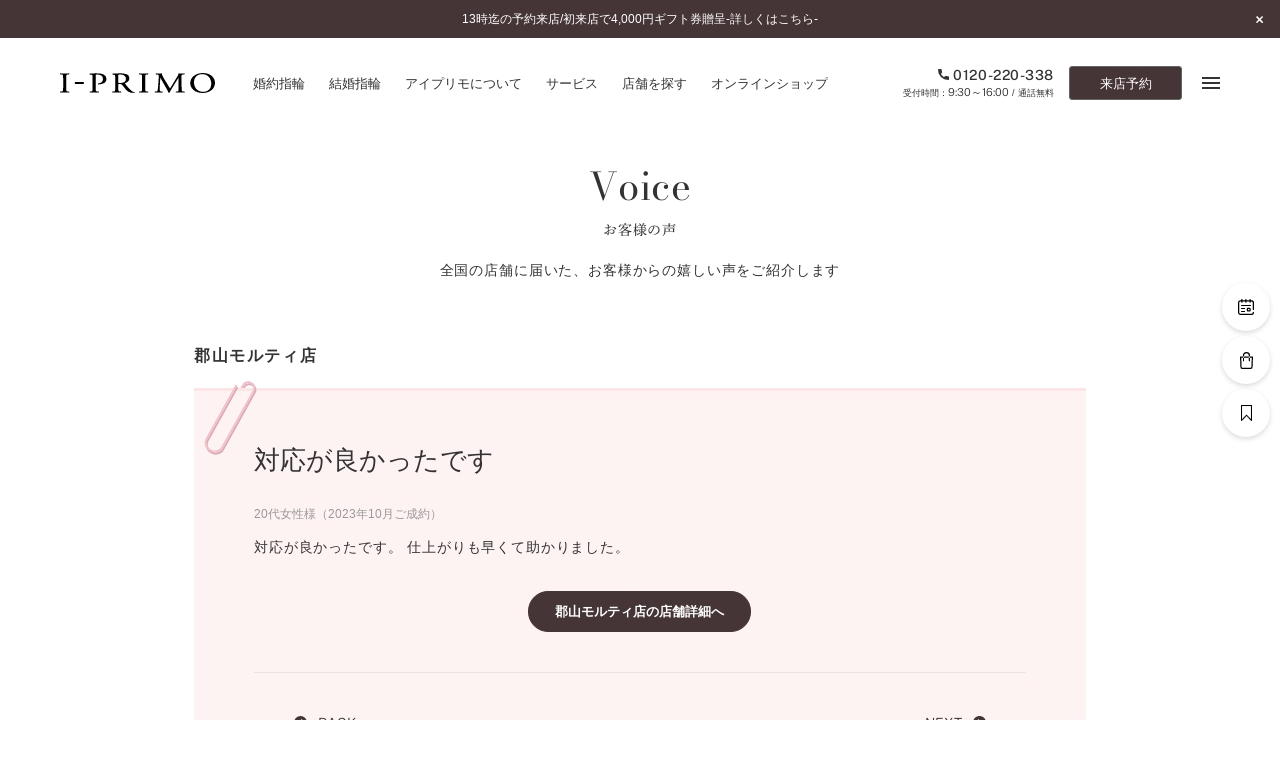

--- FILE ---
content_type: text/html; charset=UTF-8
request_url: https://www.iprimo.jp/shop/tohoku/koriyama-molti/voice/23775
body_size: 17415
content:

<!DOCTYPE html>
<html lang="ja">

<head>
  <!-- meta -->
<meta charset="UTF-8" />


<meta http-equiv="X-UA-Compatible" content="IE=edge,chrome=1" />
<meta name="format-detection" content="telephone=no" />
<!-- icon -->
<link rel="icon" href="/assets_new/common/favicon.ico">
<!-- title -->
<title>20代女性のお客様の声｜カップルに人気の婚約指輪,結婚指輪はI-PRIMO（アイプリモ）</title>
<meta name="description" content="20代女性のお客様の声。婚約指輪や結婚指輪の事ならI-PRIMO（アイプリモ）。思い出をカタチにするエンゲージリング、マリッジリングの専門ブランドです。一生、心を満たし続ける輝きをあなたの手元に。" />
<meta name="keywords" content="婚約指輪,結婚指輪,エンゲージリング,マリッジリング,アイプリモ,プリモジャパン" />
<!-- ogp -->
<meta property="og:type" content="website" />
<meta property="og:title" content="20代女性のお客様の声｜カップルに人気の婚約指輪,結婚指輪はI-PRIMO（アイプリモ）" />
<meta property="og:description" content="20代女性のお客様の声。婚約指輪や結婚指輪の事ならI-PRIMO（アイプリモ）。思い出をカタチにするエンゲージリング、マリッジリングの専門ブランドです。一生、心を満たし続ける輝きをあなたの手元に。" />
<meta property="og:url" content="https://www.iprimo.jp/shop/tohoku/koriyama-molti/voice/23775" />
<meta property="og:image" content="https://www.iprimo.jp/common/img/common/ogp.jpg" />
<meta property="og:site_name" content="婚約指輪,結婚指輪などのブライダルリング専門店I-PRIMO（アイプリモ）" />
<meta property="og:locale" content="ja_JP" />
<!-- viewport -->
<meta name="viewport" content="width=1240" />
<!-- link -->
<link rel="canonical" href="https://www.iprimo.jp/shop/tohoku/koriyama-molti/voice/23775" />
<!-- style -->
<link href="/common/css/main/index.css" rel="stylesheet">
  <link href="/common/css/articles/index.css" rel="stylesheet">
  <!-- LandingHub Dispatcher -->
<script data-landinghub="dispatcher-helper-tag">(function(w,d,i,wl){const u=new URL('https://airport.landinghub.cloud/dispatcher/manifest.json');u.searchParams.set('id',i);u.searchParams.set('location',w.location.href);wl.length&&u.searchParams.set('wl',wl.join(','));const l=d.createElement('link');l.rel='preload';l.as='fetch';l.crossOrigin='anonymous';l.href=u.href;d.head.prepend(l)})(window,document,'ff7fb8da-f9e8-43b3-9e94-a3435f4b5137',[])</script>
<script src="https://airport.landinghub.cloud/dispatcher/latest/index.js?id=ff7fb8da-f9e8-43b3-9e94-a3435f4b5137" data-landinghub="dispatcher-tag" referrerpolicy="strict-origin"></script>
<!-- End of LandingHub Dispatcher -->

<!-- Global site tag (gtag.js) - Google Analytics -->
<script async src="https://www.googletagmanager.com/gtag/js?id=UA-2896904-6"></script>
<script>
  window.dataLayer = window.dataLayer || [];
  function gtag(){dataLayer.push(arguments);}
  gtag('js', new Date());

  gtag('config', 'UA-2896904-6');
</script>
<!-- Google Tag Manager -->
<script>(function(w,d,s,l,i){w[l]=w[l]||[];w[l].push({'gtm.start':
new Date().getTime(),event:'gtm.js'});var f=d.getElementsByTagName(s)[0],
j=d.createElement(s),dl=l!='dataLayer'?'&l='+l:'';j.async=true;j.src=
'https://www.googletagmanager.com/gtm.js?id='+i+dl;f.parentNode.insertBefore(j,f);
})(window,document,'script','dataLayer','GTM-TGNDCS6');</script>
<!-- End Google Tag Manager -->
<!-- ※ 追記する際は、typesquareよりも前に追記する -->
<script type="text/javascript" src="//typesquare.com/3/tsst/script/ja/typesquare.js?6258f4eb79304a748eba6350ac1e02e5" charset="utf-8"></script></head>

<body id="voice_detail">
  <!-- Google Tag Manager (noscript) -->
<noscript><iframe src="https://www.googletagmanager.com/ns.html?id=GTM-TGNDCS6"
height="0" width="0" style="display:none;visibility:hidden"></iframe></noscript>
<!-- End Google Tag Manager (noscript) -->
  <div id="wrapper">
    <header class="header iptrack" id="_iptracking_wrap_head">
  <section class="header-news">
  <div class="wrap"><div class="emergency">
  <div class="emergency-item">        <a href="/news/news_2026/30326.html" target="_blank" class="js-touch-hover">13時迄の予約来店/初来店で4,000円ギフト券贈呈-詳しくはこちら-</a>  </div>
</div>  </div>
  <button class="header-news-close js-news-close js-touch-hover">
    <i class="icon is-news-close"></i>
  </button>
</section>  <section class="header-menu">
    <div class="wrap is-nav">
      <div class="inner">
        <section class="section">
          <div class="site_title">
            <a href="/" class="js-touch-hover" data-iptrack-key="head_top">
              <img src="/common/img/common/logo_header.svg" alt="I-PRIMO" width="155" height="20">
            </a>
          </div>
          <nav class="global_nav">
            <ul>
              <li>
                <a href="/engagement/rings/" class="js-touch-hover" data-iptrack-key="head_engagement">
                  <span class="l_text is-gray">婚約指輪</span>
                </a>
              </li>
              <li>
                <a href="/marriage/rings/" class="js-touch-hover" data-iptrack-key="head_marriage">
                  <span class="l_text is-gray">結婚指輪</span>
                </a>
              </li>
              <li>
                <a href="/aboutiprimo/" class="js-touch-hover" data-iptrack-key="head_aboutiprimo">
                  <span class="l_text is-gray">アイプリモについて</span>
                </a>
              </li>
              <li>
                <a href="/service/" class="js-touch-hover" data-iptrack-key="head_service">
                  <span class="l_text is-gray">サービス</span>
                </a>
              </li>
              <li>
                <a href="/shop/" class="js-touch-hover" data-iptrack-key="head_shop">
                  <span class="l_text is-gray">店舗を探す</span>
                </a>
              </li>
              <li>
                <a href="https://www.iprimo.jp/onlineshop/" target="_blank" class="js-touch-hover" data-iptrack-key="head_onlineshop">
                  <span class="l_text is-gray">オンラインショップ</span>
                </a>
              </li>
            </ul>
          </nav>
        </section>
        <section class="section">
          <nav class="primary_nav">
            <ul>
              <li class="connect">
                <a href="tel:0120-220-338" class="tel is-tel js-touch-hover">
                  <i class="icon is-header-tel"></i>
                  <span>0120-220-338</span>
                </a>
                <div class="hour">受付時間：<span>9:30～16:00</span> / 通話無料</div>
              </li>
              <li class="reservation">
                <a href="https://iprimo.resv.jp/" class="reservation_button js-touch-hover">
                  来店予約
                </a>
              </li>
              <li class="menu">
                <button class="menu_button js-menu-button js-touch-hover">
                  <span></span>
                  <span></span>
                  <span></span>
                </button>
              </li>
            </ul>
          </nav>
        </section>
      </div>
    </div>
  </section>
  <div class="global_menu">
  <div class="wrap">
    <div class="inner">

      <div class="global_menu-nav">
        <nav class="gmenu_nav">
          <div class="gmenu_nav-section">
            <div class="gmenu_nav-block">
              <ul class="gmenu_nav-list-items">
                <li class="gmenu_nav-item">
                  <a href="/engagement/rings/" class="js-touch-hover" data-iptrack-key="hamburger_engagement">
                    <span class="l_text is-gray">婚約指輪一覧</span>
                  </a>
                </li>
                <li class="gmenu_nav-item">
                  <a href="/marriage/rings/" class="js-touch-hover" data-iptrack-key="hamburger_marriage">
                    <span class="l_text is-gray">結婚指輪一覧</span>
                  </a>
                </li>
                <li class="gmenu_nav-item">
                  <a href="/set/rings/" class="js-touch-hover" data-iptrack-key="hamburger_set">
                    <span class="l_text is-gray">セットリング一覧</span>
                  </a>
                </li>
                <li class="gmenu_nav-item">
                  <a href="/eternity/rings/" class="js-touch-hover" data-iptrack-key="hamburger_eternity">
                    <span class="l_text is-gray">エタニティリング一覧</span>
                  </a>
                </li>
                <li class="gmenu_nav-item">
                  <a href="/anniversary/lineup/" class="js-touch-hover" data-iptrack-key="hamburger_anniversary">
                    <span class="l_text is-gray">アニバーサリージュエリー一覧</span>
                  </a>
                </li>
              </ul>
            </div>
            <div class="gmenu_nav-block">
              <strong class="gmenu_nav-title">コレクション</strong>
              <ul class="gmenu_nav-list-items">
                <li class="gmenu_nav-item">
                  <a href="/proposering/" class="js-touch-hover" data-iptrack-key="hamburger_proposering">
                    <span class="l_text is-gray">パーフェクトプロポーズリング<sup>&reg;</sup></span>
                  </a>
                </li>
                <li class="gmenu_nav-item">
                  <a href="/diamondpropose/" class="js-touch-hover" data-iptrack-key="hamburger_diamondpropose">
                    <span class="l_text is-gray">ダイヤモンドプロポーズ</span>
                  </a>
                </li>
                <li class="gmenu_nav-item">
                  <a href="/engagement/necklace/" class="js-touch-hover" data-iptrack-key="hamburger_engagement_necklace">
                    <span class="l_text is-gray">婚約ネックレス</span>
                  </a>
                </li>
                <li class="gmenu_nav-item">
                  <a href="/engagement/diamond_shape/" class="js-touch-hover" data-iptrack-key="hamburger_diamondshape">
                    <span class="l_text is-gray">ダイヤモンドシェイプコレクション</span>
                  </a>
                </li>
                <li class="gmenu_nav-item">
                  <a href="/palebrowngold/" class="js-touch-hover" data-iptrack-key="hamburger_palebrowngold">
                    <span class="l_text is-gray">ペールブラウンゴールド</span>
                  </a>
                </li>
              </ul>
            </div>
            <div class="gmenu_nav-block">
              <a href="/series/" class="gmenu_nav-title js-touch-hover" data-iptrack-key="hamburger_series">
                <span class="l_text is-gray">コンセプトシリーズ</span>
              </a>
              <ul class="gmenu_nav-list-items">
                <li class="gmenu_nav-item">
                  <a href="/series/originbelief/" class="js-touch-hover" data-iptrack-key="hamburger_origin">
                    <span class="l_text is-gray">オリジンビリーフ</span>
                  </a>
                </li>
                <li class="gmenu_nav-item">
                  <a href="/series/flowery/" class="js-touch-hover" data-iptrack-key="hamburger_flowery">
                    <span class="l_text is-gray">フラワリー</span>
                  </a>
                </li>
                <li class="gmenu_nav-item">
                  <a href="/series/hatsusora/" class="js-touch-hover" data-iptrack-key="hamburger_hatsusora">
                    <span class="l_text is-gray">初空</span>
                  </a>
                </li>
                <li class="gmenu_nav-item">
                  <a href="/series/etoile/" class="js-touch-hover" data-iptrack-key="hamburger_etoile">
                    <span class="l_text is-gray">エトワル</span>
                  </a>
                </li>
                <li class="gmenu_nav-item">
                  <a href="/series/suwaha/" class="js-touch-hover" data-iptrack-key="hamburger_suwaha">
                    <span class="l_text is-gray">スワハ</span>
                  </a>
                </li>
                <li class="gmenu_nav-item">
                  <a href="/series/premion/" class="js-touch-hover" data-iptrack-key="hamburger_premion">
                    <span class="l_text is-gray">プレミオン</span>
                  </a>
                </li>
              </ul>
            </div>
          </div>
          <div class="gmenu_nav-section">
            <div class="gmenu_nav-block">
              <a href="/aboutiprimo/" class="gmenu_nav-title js-touch-hover" data-iptrack-key="hamburger_aboutiprimo">
                <span class="l_text is-gray">アイプリモについて</span>
              </a>
              <ul class="gmenu_nav-list-items">
                <li class="gmenu_nav-item">
                  <a href="/personal_hand/" class="js-touch-hover" data-iptrack-key="hamburger_personalhand">
                    <span class="l_text is-gray">パーソナルハンド診断<sup>&reg;</sup></span>
                  </a>
                </li>
                <li class="gmenu_nav-item">
                  <a href="/aboutiprimo/design.html" class="js-touch-hover" data-iptrack-key="hamburger_design">
                    <span class="l_text is-gray">デザインへのこだわり</span>
                  </a>
                </li>
                <li class="gmenu_nav-item">
                  <a href="/aboutiprimo/quality.html" class="js-touch-hover" data-iptrack-key="hamburger_quality">
                    <span class="l_text is-gray">品質へのこだわり</span>
                  </a>
                </li>
                <li class="gmenu_nav-item">
                  <a href="/aboutiprimo/after_service.html" class="js-touch-hover" data-iptrack-key="">
                    <span class="l_text is-gray">一生涯のメンテナンス</span>
                  </a>
                </li>
                <li class="gmenu_nav-item">
                  <a href="/aboutiprimo/shops.html" class="js-touch-hover" data-iptrack-key="">
                    <span class="l_text is-gray">近くに店舗がある</span>
                  </a>
                </li>
              </ul>
            </div>
            <div class="gmenu_nav-block">
              <a href="/service/" class="gmenu_nav-title js-touch-hover" data-iptrack-key="hamburger_service">
                <span class="l_text is-gray">サービス</span>
              </a>
              <ul class="gmenu_nav-list-items">
                <li class="gmenu_nav-item">
                  <a href="/service/after_service/" class="js-touch-hover" data-iptrack-key="hamburger_afterservice">
                    <span class="l_text is-gray">アフターサービス</span>
                  </a>
                </li>
                <li class="gmenu_nav-item">
                  <a href="/service/how_to_buy/" class="js-touch-hover" data-iptrack-key="hamburger_howtobuy">
                    <span class="l_text is-gray">ご購入方法・仕上げ日数</span>
                  </a>
                </li>
                <li class="gmenu_nav-item">
                  <a href="/service/promise_diamond/" class="js-touch-hover" data-iptrack-key="hamburger_promised">
                    <span class="l_text is-gray">プロミスダイヤモンド&amp;バースストーン</span>
                  </a>
                </li>
                <li class="gmenu_nav-item">
                  <a href="/service/bridal_item/" class="js-touch-hover" data-iptrack-key="hamburger_bridalitem">
                    <span class="l_text is-gray">ブライダルアイテム</span>
                  </a>
                </li>
              </ul>
            </div>
            <div class="gmenu_nav-block">
              <ul class="gmenu_nav-list-items">
                <li class="gmenu_nav-item is-primary">
                  <a href="/propose_support/" class="js-touch-hover" data-iptrack-key="hamburger_proposesupport">
                    <span class="l_text is-gray">プロポーズサポート</span>
                  </a>
                </li>
              </ul>
            </div>
            <div class="gmenu_nav-block">
              <strong class="gmenu_nav-title">ショップ</strong>
              <ul class="gmenu_nav-list-items">
                <li class="gmenu_nav-item">
                  <a href="https://www.iprimo.jp/shop/" class="js-touch-hover" data-iptrack-key="hamburger_shop">
                    <span class="l_text is-gray">店舗一覧</span>
                  </a>
                </li>
                <li class="gmenu_nav-item">
                  <a href="/reservation/" class="js-touch-hover" data-iptrack-key="hamburger_reservation">
                    <span class="l_text is-gray">ご来店予約について</span>
                  </a>
                </li>
              </ul>
            </div>
          </div>
          <div class="gmenu_nav-section">
            <div class="gmenu_nav-block">
              <ul class="gmenu_nav-list-items">
                <li class="gmenu_nav-item is-primary">
                  <a href="/engagement/" class="js-touch-hover" data-iptrack-key="hamburger_engagement_top">
                    <span class="l_text is-gray">婚約指輪とは</span>
                  </a>
                </li>
                <li class="gmenu_nav-item is-primary">
                  <a href="/marriage/" class="js-touch-hover" data-iptrack-key="hamburger_marriage_top">
                    <span class="l_text is-gray">結婚指輪とは</span>
                  </a>
                </li>
                <li class="gmenu_nav-item is-primary">
                  <a href="/set/" class="js-touch-hover" data-iptrack-key="hamburger_set_top">
                    <span class="l_text is-gray">セットリングとは</span>
                  </a>
                </li>
                <li class="gmenu_nav-item is-primary">
                  <a href="/eternity/" class="js-touch-hover" data-iptrack-key="hamburger_eternity_top">
                    <span class="l_text is-gray">エタニティリングとは</span>
                  </a>
                </li>
              </ul>
            </div>
            <div class="gmenu_nav-block">
              <ul class="gmenu_nav-list-items">
                <li class="gmenu_nav-item is-primary">
                  <a href="/news/" class="js-touch-hover" data-iptrack-key="hamburger_news">
                    <span class="l_text is-gray">ニュース一覧</span>
                  </a>
                </li>
                <li class="gmenu_nav-item is-primary">
                  <a href="/voice/" class="js-touch-hover" data-iptrack-key="hamburger_voice">
                    <span class="l_text is-gray">お客様の声</span>
                  </a>
                </li>
                <li class="gmenu_nav-item is-primary">
                  <a href="/iprimo_story/" class="js-touch-hover" data-iptrack-key="hamburger_sweetstories">
                    <span class="l_text is-gray">SWEET STORIES</span>
                  </a>
                </li>
                <li class="gmenu_nav-item is-primary">
                  <a href="/blog/" class="js-touch-hover" data-iptrack-key="hamburger_blog">
                    <span class="l_text is-gray">ショップブログ</span>
                  </a>
                </li>
                <li class="gmenu_nav-item is-primary">
                  <a href="/columns/" class="js-touch-hover" data-iptrack-key="hamburger_column">
                    <span class="l_text is-gray">コラム</span>
                  </a>
                </li>
                <li class="gmenu_nav-item is-primary">
                  <a href="/faq/" class="js-touch-hover" data-iptrack-key="hamburger_faq">
                    <span class="l_text is-gray">よくあるご質問</span>
                  </a>
                </li>
                <!-- <li class="gmenu_nav-item is-primary">
                  <a href="/engagement/engageguide/" class="js-touch-hover" data-iptrack-key="hamburger_engageguide">
                    <span class="l_text is-gray">婚約指輪ガイド</span>
                  </a>
                </li> -->
              </ul>
            </div>
          </div>
        </nav>
      </div>
      <!-- / .global_menu-nav -->

      <div class="global_menu-side">
        <nav class="global_menu-primary">
          <ul>
            <li>
              <a href="https://www.iprimo.jp/bookmark/" target="_blank" class="js-touch-hover is-font-secondary-light menu-link" data-iptrack-key="hamburger_bookmark">
                <svg class="menu-link-icon" xmlns="http://www.w3.org/2000/svg" xmlns:xlink="http://www.w3.org/1999/xlink" width="9px" height="13px" viewBox="0 0 9 13"><path fill-rule="evenodd"  fill="rgb(153, 153, 153)" d="M8.622,0.20 L0.374,0.20 C0.162,0.20 0.10,0.201 0.10,0.427 L0.10,11.634 C0.10,11.798 0.83,11.945 0.227,12.9 C0.275,12.29 0.324,12.39 0.374,12.39 C0.474,12.39 0.573,11.998 0.646,11.920 L4.499,7.867 L8.350,11.920 C8.460,12.36 8.626,12.71 8.770,12.9 C8.913,11.945 9.7,11.798 9.7,11.634 L9.7,0.427 C9.7,0.201 8.835,0.20 8.622,0.20 ZM4.498,6.888 C4.396,6.888 4.298,6.930 4.226,7.7 L0.759,10.655 L0.759,0.830 L8.237,0.830 L8.237,10.655 L4.770,7.7 C4.698,6.930 4.601,6.888 4.498,6.888 Z"/></svg>
                ブックマーク
              </a>
            </li>
            <li>
              <a href="https://www.iprimo.jp/onlineshop/" target="_blank" class="js-touch-hover is-font-secondary-light" data-iptrack-key="hamburger_onlineshop">ONLINE SHOP</a>
            </li>
            <li>
              <a href="https://iprimo.resv.jp/" class="js-touch-hover" data-iptrack-key="hamburger_reg">ご来店予約</a>
            </li>
          </ul>
        </nav>
        <div class="global_menu-connect">
          <p class="title">予約専用ダイヤル</p>
          <a href="tel:0120-220-338" class="tel is-tel js-touch-hover"><span>0120-220-338</span></a>
          <div class="hour">（受付時間：<span>9:30～16:00</span>・通話無料）</div>
        </div>
        <nav class="global_menu-secondary">
          <ul>
            <li>
              <a href="https://www16.webcas.net/form/pub/primojapan/iprimo_catalog" class="js-touch-hover" data-iptrack-key="hamburger_catalog" target="_blank">
                <span class="l_text is-gray">カタログ請求</span>
              </a>
            </li>
            <li>
              <a href="https://www16.webcas.net/form/pub/primojapan/iprimo" class="js-touch-hover" data-iptrack-key="hamburger_inq" target="_blank">
                <span class="l_text is-gray">お問い合わせ</span>
              </a>
            </li>
          </ul>
        </nav>
        <nav class="global_menu-sns">
          <p class="title">FOLLOW US ON</p>
          <ul>
            <li>
              <a href="https://www.instagram.com/iprimo_official" target="_blank" class="js-touch-hover">
                <svg class="icon" xmlns="http://www.w3.org/2000/svg" xmlns:xlink="http://www.w3.org/1999/xlink" width="15" height="16" viewBox="0 0 15 16">
                  <path d="M10.125,15.195 L4.731,15.195 C2.249,15.195 0.237,13.180 0.237,10.694 L0.237,5.295 C0.237,2.811 2.249,0.794 4.731,0.794 L10.125,0.794 C12.607,0.794 14.620,2.811 14.620,5.295 L14.620,10.694 C14.620,13.180 12.607,15.195 10.125,15.195 ZM13.271,5.295 C13.271,3.556 11.860,2.145 10.125,2.145 L4.731,2.145 C2.997,2.145 1.585,3.556 1.585,5.295 L1.585,10.694 C1.585,12.432 2.997,13.844 4.731,13.844 L10.125,13.844 C11.860,13.844 13.271,12.432 13.271,10.694 L13.271,5.295 ZM11.294,4.604 C11.029,4.604 10.815,4.389 10.815,4.124 C10.815,3.860 11.029,3.645 11.294,3.645 C11.558,3.645 11.773,3.860 11.773,4.124 C11.773,4.389 11.558,4.604 11.294,4.604 ZM7.428,11.594 C5.443,11.594 3.832,9.983 3.832,7.995 C3.832,6.006 5.443,4.395 7.428,4.395 C9.414,4.395 11.024,6.006 11.024,7.995 C11.024,9.983 9.414,11.594 7.428,11.594 ZM7.428,5.745 C6.190,5.745 5.181,6.752 5.181,7.995 C5.181,9.235 6.190,10.246 7.428,10.246 C8.667,10.246 9.676,9.235 9.676,7.995 C9.676,6.752 8.667,5.745 7.428,5.745 Z"/>
                </svg>
              </a>
            </li>
            <li>
              <a href="https://ja-jp.facebook.com/iprimo.jp" target="_blank" class="js-touch-hover">
                <svg class="icon" xmlns="http://www.w3.org/2000/svg" xmlns:xlink="http://www.w3.org/1999/xlink" width="7" height="14" viewBox="0 0 7 14">
                  <path d="M6.175,4.853 L3.984,4.853 L3.984,3.074 C3.984,2.529 4.491,2.403 4.728,2.403 C4.963,2.403 6.144,2.403 6.144,2.403 L6.144,0.005 L4.521,-0.004 C2.308,-0.004 1.803,1.784 1.803,2.930 L1.803,4.853 L0.197,4.853 L0.197,7.323 L1.803,7.323 C1.803,10.496 1.803,13.995 1.803,13.995 L3.984,13.995 C3.984,13.995 3.984,10.461 3.984,7.323 L5.837,7.323 L6.175,4.853 Z"/>
                </svg>
              </a>
            </li>
            <li>
              <a href="https://x.com/iprimojp" target="_blank" class="js-touch-hover">
                <svg width="13.7" height="14" viewBox="0 0 1200 1227" fill="none" xmlns="http://www.w3.org/2000/svg"><g clip-path="url(#clip0_10531_162)"><path d="M714.163 519.284L1160.89 0H1055.03L667.137 450.887L357.328 0H0L468.492 681.821L0 1226.37H105.866L515.491 750.218L842.672 1226.37H1200L714.137 519.284H714.163ZM569.165 687.828L521.697 619.934L144.011 79.6944H306.615L611.412 515.685L658.88 583.579L1055.08 1150.3H892.476L569.165 687.854V687.828Z" fill="black"/></g><defs><clipPath id="clip0_10531_162"><rect width="1200" height="1227" fill="white"/></clipPath></defs></svg>
              </a>
            </li>
            <li>
              <a href="https://www.youtube.com/channel/UCfD6qY_9wkAZ7kLu0myMx0g" target="_blank" class="js-touch-hover">
                <svg class="icon" xmlns="http://www.w3.org/2000/svg" width="18.57" height="13" viewBox="0 0 18.57 13">
                  <path d="M18.18,2A2.31,2.31,0,0,0,16.55.4,54.06,54.06,0,0,0,9.28,0,56.74,56.74,0,0,0,2,.38,2.41,2.41,0,0,0,.38,2,24.74,24.74,0,0,0,0,6.5,24.62,24.62,0,0,0,.38,11,2.33,2.33,0,0,0,2,12.6a54.08,54.08,0,0,0,7.26.4,56.88,56.88,0,0,0,7.27-.38A2.33,2.33,0,0,0,18.18,11a24,24,0,0,0,.39-4.46A23.41,23.41,0,0,0,18.18,2ZM7.43,9.28V3.72L12.27,6.5Z"/>
                </svg>
              </a>
            </li>
          </ul>
        </nav>
      </div>
      <!-- / .global_menu-side -->

    </div>
  </div>
</div>
  <div class="header_for_sweet"></div>
</header>
<div class="global_menu-overlay"></div>    <div class="js-smtscroll-wrapper ">
      <div data-smtscroll>

        <main class="main_content">
          <section>
            <div class="container">

              <section class="section">
                <div class="wrap">

                  <section class="content-block is-800">
                    <h2 class="title is-primary is-l is-ta-c">Voice</h2>
                    <h3 class="title is-tertiary is-3 is-sub is-ta-c">お客様の声</h3>
                    <p class="text">
                      全国の店舗に届いた、お客様からの嬉しい声をご紹介します
                    </p>
                  </section>

                </div>
              </section>
              <!-- / .section -->

              <section class="section">
                <div class="wrap">
                  <div class="layout-article">

                                        
                    <div class="layout-article-main">
                                          
                      <section class="article-sec">
                        <div class="article-sec-inner">
                          <div class="article-sec-content">
                            <div class="article-sec-heading">
                              <div class="article-sec-heading-title">
                                <h2 class="article-sec-heading-title-sub">郡山モルティ店</h2>
                              </div>
                            </div>
                            <div class="article-sec-voice">
                              <div class="voice_card">
                                <article class="voice_card-inner">
                                  <div class="voice_card-head">
                                    <h2 class="voice_card-headline">対応が良かったです</h2>
                                  </div>
                                  <div class="voice_card-body">
                                    <div class="voice_card-user">
                                      <p class="voice_card-user-info">20代女性様（2023年10月ご成約）</p>
                                    </div>
                                    <p class="voice_card-copy text">対応が良かったです。
仕上がりも早くて助かりました。</p>
                                  </div>
                                  <div class="voice_card-btn button-wrap is-center">
                                    <a href="/shop/tohoku/koriyama-molti/" class="button is-solid js-touch-hover">郡山モルティ店の店舗詳細へ</a>
                                  </div>
                                  <div class="voice_card-footer">
                                    <div class="article_detail_pager">
                                                                            <div class="article_detail_pager-prev">
                                        <a href="https://www.iprimo.jp/shop/tohoku/koriyama-molti/voice/23683" class="button is-link-solid js-touch-hover">
                                          <svg class="icon" xmlns="http://www.w3.org/2000/svg" width="13" height="13" viewBox="0 0 13 13">
                                            <path d="M360,3323.5a6.5,6.5,0,1,1,6.5,6.5A6.5,6.5,0,0,1,360,3323.5Zm8.017,3.11a0.546,0.546,0,0,0,0-.77l-2.341-2.34,2.341-2.34a0.546,0.546,0,0,0-.059-0.77,0.558,0.558,0,0,0-.71,0l-2.729,2.73a0.546,0.546,0,0,0,0,.77l2.729,2.73A0.539,0.539,0,0,0,368.017,3326.61Z" transform="translate(-360 -3317)"/>
                                          </svg>
                                          BACK
                                        </a>
                                      </div>
                                                                                                                  <div class="article_detail_pager-next">
                                        <a href="https://www.iprimo.jp/shop/tohoku/koriyama-molti/voice/23774" class="button is-link-solid js-touch-hover">
                                          NEXT
                                          <svg class="icon" xmlns="http://www.w3.org/2000/svg" xmlns:xlink="http://www.w3.org/1999/xlink" width="13" height="13" viewBox="0 0 13 13">
                                            <path d="M13.000,6.497 C13.000,2.906 10.089,-0.004 6.500,-0.004 C2.910,-0.004 -0.000,2.906 -0.000,6.497 C-0.000,10.087 2.910,12.997 6.500,12.997 C10.089,12.997 13.000,10.087 13.000,6.497 ZM4.982,9.613 C4.771,9.401 4.771,9.056 4.982,8.843 L7.324,6.502 L4.982,4.160 C4.786,3.932 4.813,3.587 5.042,3.391 C5.246,3.216 5.548,3.216 5.752,3.391 L8.481,6.120 C8.692,6.332 8.692,6.678 8.481,6.889 L5.752,9.619 C5.537,9.827 5.194,9.826 4.982,9.613 Z"></path>
                                          </svg>
                                        </a>
                                      </div>
                                                                          </div>
                                  </div>
                                </article>
                              </div>
                            </div>
                            <div class="article-sec-voice-bottom">
                              <div class="button-wrap is-center is-leave">
                                <a href="/voice/" class="button is-border js-touch-hover">お客様の声 TOPへ戻る</a>
                                <a href="/shop/tohoku/koriyama-molti/voice/" class="button is-border js-touch-hover">郡山モルティ店の一覧へ</a>
                              </div>
                            </div>
                          </div>
                        </div>
                      </section>
                      <!-- /article-sec -->
                      <section class="article-sec">
                        <div class="article-sec-inner">
                          <div class="article-sec-content">
                            <div class="voice_summary">
                              <ul class="voice_summary-list">
                                <li class="voice_summary-list-item">
  <article class="voice_summary-list-item-inner">
    <a href="https://www.iprimo.jp/shop/tohoku/koriyama-molti/voice/30530" class="voice_summary-link js-touch-hover">
      <div class="voice_summary-head">
        <h2 class="voice_summary-headline">とても親切で丁寧な対応</h2>
        <p class="voice_summary-user">
          <span class="voice_summary-user-info">30代男性様（2025年12月ご成約）</span>
          <span class="voice_summary-user-shop">郡山モルティ店</span>
        </p>
      </div>
      <div class="voice_summary-more">
        <div class="button is-link-solid is-font-secondary-light">
          VIEW MORE
          <svg class="icon" xmlns="http://www.w3.org/2000/svg" xmlns:xlink="http://www.w3.org/1999/xlink" width="16" height="16" viewBox="0 0 16 16">
            <path d="M13.000,6.497 C13.000,2.906 10.089,-0.004 6.500,-0.004 C2.910,-0.004 -0.000,2.906 -0.000,6.497 C-0.000,10.087 2.910,12.997 6.500,12.997 C10.089,12.997 13.000,10.087 13.000,6.497 ZM4.982,9.613 C4.771,9.401 4.771,9.056 4.982,8.843 L7.324,6.502 L4.982,4.160 C4.786,3.932 4.813,3.587 5.042,3.391 C5.246,3.216 5.548,3.216 5.752,3.391 L8.481,6.120 C8.692,6.332 8.692,6.678 8.481,6.889 L5.752,9.619 C5.537,9.827 5.194,9.826 4.982,9.613 Z"></path>
          </svg>
        </div>
      </div>
    </a>
  </article>
</li>
<li class="voice_summary-list-item">
  <article class="voice_summary-list-item-inner">
    <a href="https://www.iprimo.jp/shop/tohoku/koriyama-molti/voice/30213" class="voice_summary-link js-touch-hover">
      <div class="voice_summary-head">
        <h2 class="voice_summary-headline">とても素敵な買い物ができました</h2>
        <p class="voice_summary-user">
          <span class="voice_summary-user-info">40代女性様（2025年11月ご成約）</span>
          <span class="voice_summary-user-shop">郡山モルティ店</span>
        </p>
      </div>
      <div class="voice_summary-more">
        <div class="button is-link-solid is-font-secondary-light">
          VIEW MORE
          <svg class="icon" xmlns="http://www.w3.org/2000/svg" xmlns:xlink="http://www.w3.org/1999/xlink" width="16" height="16" viewBox="0 0 16 16">
            <path d="M13.000,6.497 C13.000,2.906 10.089,-0.004 6.500,-0.004 C2.910,-0.004 -0.000,2.906 -0.000,6.497 C-0.000,10.087 2.910,12.997 6.500,12.997 C10.089,12.997 13.000,10.087 13.000,6.497 ZM4.982,9.613 C4.771,9.401 4.771,9.056 4.982,8.843 L7.324,6.502 L4.982,4.160 C4.786,3.932 4.813,3.587 5.042,3.391 C5.246,3.216 5.548,3.216 5.752,3.391 L8.481,6.120 C8.692,6.332 8.692,6.678 8.481,6.889 L5.752,9.619 C5.537,9.827 5.194,9.826 4.982,9.613 Z"></path>
          </svg>
        </div>
      </div>
    </a>
  </article>
</li>
<li class="voice_summary-list-item">
  <article class="voice_summary-list-item-inner">
    <a href="https://www.iprimo.jp/shop/tohoku/koriyama-molti/voice/30124" class="voice_summary-link js-touch-hover">
      <div class="voice_summary-head">
        <h2 class="voice_summary-headline">可愛さと綺麗さを兼ね備えているブランド</h2>
        <p class="voice_summary-user">
          <span class="voice_summary-user-info">20代女性様（2025年10月ご成約）</span>
          <span class="voice_summary-user-shop">郡山モルティ店</span>
        </p>
      </div>
      <div class="voice_summary-more">
        <div class="button is-link-solid is-font-secondary-light">
          VIEW MORE
          <svg class="icon" xmlns="http://www.w3.org/2000/svg" xmlns:xlink="http://www.w3.org/1999/xlink" width="16" height="16" viewBox="0 0 16 16">
            <path d="M13.000,6.497 C13.000,2.906 10.089,-0.004 6.500,-0.004 C2.910,-0.004 -0.000,2.906 -0.000,6.497 C-0.000,10.087 2.910,12.997 6.500,12.997 C10.089,12.997 13.000,10.087 13.000,6.497 ZM4.982,9.613 C4.771,9.401 4.771,9.056 4.982,8.843 L7.324,6.502 L4.982,4.160 C4.786,3.932 4.813,3.587 5.042,3.391 C5.246,3.216 5.548,3.216 5.752,3.391 L8.481,6.120 C8.692,6.332 8.692,6.678 8.481,6.889 L5.752,9.619 C5.537,9.827 5.194,9.826 4.982,9.613 Z"></path>
          </svg>
        </div>
      </div>
    </a>
  </article>
</li>
<li class="voice_summary-list-item">
  <article class="voice_summary-list-item-inner">
    <a href="https://www.iprimo.jp/shop/tohoku/koriyama-molti/voice/29842" class="voice_summary-link js-touch-hover">
      <div class="voice_summary-head">
        <h2 class="voice_summary-headline">お店に行くのが毎回楽しみでした！</h2>
        <p class="voice_summary-user">
          <span class="voice_summary-user-info">20代女性様（2025年7月ご成約）</span>
          <span class="voice_summary-user-shop">郡山モルティ店</span>
        </p>
      </div>
      <div class="voice_summary-more">
        <div class="button is-link-solid is-font-secondary-light">
          VIEW MORE
          <svg class="icon" xmlns="http://www.w3.org/2000/svg" xmlns:xlink="http://www.w3.org/1999/xlink" width="16" height="16" viewBox="0 0 16 16">
            <path d="M13.000,6.497 C13.000,2.906 10.089,-0.004 6.500,-0.004 C2.910,-0.004 -0.000,2.906 -0.000,6.497 C-0.000,10.087 2.910,12.997 6.500,12.997 C10.089,12.997 13.000,10.087 13.000,6.497 ZM4.982,9.613 C4.771,9.401 4.771,9.056 4.982,8.843 L7.324,6.502 L4.982,4.160 C4.786,3.932 4.813,3.587 5.042,3.391 C5.246,3.216 5.548,3.216 5.752,3.391 L8.481,6.120 C8.692,6.332 8.692,6.678 8.481,6.889 L5.752,9.619 C5.537,9.827 5.194,9.826 4.982,9.613 Z"></path>
          </svg>
        </div>
      </div>
    </a>
  </article>
</li>
<li class="voice_summary-list-item">
  <article class="voice_summary-list-item-inner">
    <a href="https://www.iprimo.jp/shop/tohoku/koriyama-molti/voice/28827" class="voice_summary-link js-touch-hover">
      <div class="voice_summary-head">
        <h2 class="voice_summary-headline">親身になって相談に乗ってくれました</h2>
        <p class="voice_summary-user">
          <span class="voice_summary-user-info">20代女性様（2025年4月ご成約）</span>
          <span class="voice_summary-user-shop">郡山モルティ店</span>
        </p>
      </div>
      <div class="voice_summary-more">
        <div class="button is-link-solid is-font-secondary-light">
          VIEW MORE
          <svg class="icon" xmlns="http://www.w3.org/2000/svg" xmlns:xlink="http://www.w3.org/1999/xlink" width="16" height="16" viewBox="0 0 16 16">
            <path d="M13.000,6.497 C13.000,2.906 10.089,-0.004 6.500,-0.004 C2.910,-0.004 -0.000,2.906 -0.000,6.497 C-0.000,10.087 2.910,12.997 6.500,12.997 C10.089,12.997 13.000,10.087 13.000,6.497 ZM4.982,9.613 C4.771,9.401 4.771,9.056 4.982,8.843 L7.324,6.502 L4.982,4.160 C4.786,3.932 4.813,3.587 5.042,3.391 C5.246,3.216 5.548,3.216 5.752,3.391 L8.481,6.120 C8.692,6.332 8.692,6.678 8.481,6.889 L5.752,9.619 C5.537,9.827 5.194,9.826 4.982,9.613 Z"></path>
          </svg>
        </div>
      </div>
    </a>
  </article>
</li>
<li class="voice_summary-list-item">
  <article class="voice_summary-list-item-inner">
    <a href="https://www.iprimo.jp/shop/tohoku/koriyama-molti/voice/28699" class="voice_summary-link js-touch-hover">
      <div class="voice_summary-head">
        <h2 class="voice_summary-headline">アイプリモさんを選んで本当に良かった</h2>
        <p class="voice_summary-user">
          <span class="voice_summary-user-info">30代女性様（2025年3月ご成約）</span>
          <span class="voice_summary-user-shop">郡山モルティ店</span>
        </p>
      </div>
      <div class="voice_summary-more">
        <div class="button is-link-solid is-font-secondary-light">
          VIEW MORE
          <svg class="icon" xmlns="http://www.w3.org/2000/svg" xmlns:xlink="http://www.w3.org/1999/xlink" width="16" height="16" viewBox="0 0 16 16">
            <path d="M13.000,6.497 C13.000,2.906 10.089,-0.004 6.500,-0.004 C2.910,-0.004 -0.000,2.906 -0.000,6.497 C-0.000,10.087 2.910,12.997 6.500,12.997 C10.089,12.997 13.000,10.087 13.000,6.497 ZM4.982,9.613 C4.771,9.401 4.771,9.056 4.982,8.843 L7.324,6.502 L4.982,4.160 C4.786,3.932 4.813,3.587 5.042,3.391 C5.246,3.216 5.548,3.216 5.752,3.391 L8.481,6.120 C8.692,6.332 8.692,6.678 8.481,6.889 L5.752,9.619 C5.537,9.827 5.194,9.826 4.982,9.613 Z"></path>
          </svg>
        </div>
      </div>
    </a>
  </article>
</li>
<li class="voice_summary-list-item">
  <article class="voice_summary-list-item-inner">
    <a href="https://www.iprimo.jp/shop/tohoku/koriyama-molti/voice/28666" class="voice_summary-link js-touch-hover">
      <div class="voice_summary-head">
        <h2 class="voice_summary-headline">予算の中でいい物をすすめてもらえました。</h2>
        <p class="voice_summary-user">
          <span class="voice_summary-user-info">20代男性様（2025年2月ご成約）</span>
          <span class="voice_summary-user-shop">郡山モルティ店</span>
        </p>
      </div>
      <div class="voice_summary-more">
        <div class="button is-link-solid is-font-secondary-light">
          VIEW MORE
          <svg class="icon" xmlns="http://www.w3.org/2000/svg" xmlns:xlink="http://www.w3.org/1999/xlink" width="16" height="16" viewBox="0 0 16 16">
            <path d="M13.000,6.497 C13.000,2.906 10.089,-0.004 6.500,-0.004 C2.910,-0.004 -0.000,2.906 -0.000,6.497 C-0.000,10.087 2.910,12.997 6.500,12.997 C10.089,12.997 13.000,10.087 13.000,6.497 ZM4.982,9.613 C4.771,9.401 4.771,9.056 4.982,8.843 L7.324,6.502 L4.982,4.160 C4.786,3.932 4.813,3.587 5.042,3.391 C5.246,3.216 5.548,3.216 5.752,3.391 L8.481,6.120 C8.692,6.332 8.692,6.678 8.481,6.889 L5.752,9.619 C5.537,9.827 5.194,9.826 4.982,9.613 Z"></path>
          </svg>
        </div>
      </div>
    </a>
  </article>
</li>
<li class="voice_summary-list-item">
  <article class="voice_summary-list-item-inner">
    <a href="https://www.iprimo.jp/shop/tohoku/koriyama-molti/voice/28460" class="voice_summary-link js-touch-hover">
      <div class="voice_summary-head">
        <h2 class="voice_summary-headline">ホントに、いい指輪をありがとうございました！</h2>
        <p class="voice_summary-user">
          <span class="voice_summary-user-info">40代男性様（2025年1月ご成約）</span>
          <span class="voice_summary-user-shop">郡山モルティ店</span>
        </p>
      </div>
      <div class="voice_summary-more">
        <div class="button is-link-solid is-font-secondary-light">
          VIEW MORE
          <svg class="icon" xmlns="http://www.w3.org/2000/svg" xmlns:xlink="http://www.w3.org/1999/xlink" width="16" height="16" viewBox="0 0 16 16">
            <path d="M13.000,6.497 C13.000,2.906 10.089,-0.004 6.500,-0.004 C2.910,-0.004 -0.000,2.906 -0.000,6.497 C-0.000,10.087 2.910,12.997 6.500,12.997 C10.089,12.997 13.000,10.087 13.000,6.497 ZM4.982,9.613 C4.771,9.401 4.771,9.056 4.982,8.843 L7.324,6.502 L4.982,4.160 C4.786,3.932 4.813,3.587 5.042,3.391 C5.246,3.216 5.548,3.216 5.752,3.391 L8.481,6.120 C8.692,6.332 8.692,6.678 8.481,6.889 L5.752,9.619 C5.537,9.827 5.194,9.826 4.982,9.613 Z"></path>
          </svg>
        </div>
      </div>
    </a>
  </article>
</li>
<li class="voice_summary-list-item">
  <article class="voice_summary-list-item-inner">
    <a href="https://www.iprimo.jp/shop/tohoku/koriyama-molti/voice/28461" class="voice_summary-link js-touch-hover">
      <div class="voice_summary-head">
        <h2 class="voice_summary-headline">担当者さんの印象がとても良かった</h2>
        <p class="voice_summary-user">
          <span class="voice_summary-user-info">30代女性様（2025年2月ご成約）</span>
          <span class="voice_summary-user-shop">郡山モルティ店</span>
        </p>
      </div>
      <div class="voice_summary-more">
        <div class="button is-link-solid is-font-secondary-light">
          VIEW MORE
          <svg class="icon" xmlns="http://www.w3.org/2000/svg" xmlns:xlink="http://www.w3.org/1999/xlink" width="16" height="16" viewBox="0 0 16 16">
            <path d="M13.000,6.497 C13.000,2.906 10.089,-0.004 6.500,-0.004 C2.910,-0.004 -0.000,2.906 -0.000,6.497 C-0.000,10.087 2.910,12.997 6.500,12.997 C10.089,12.997 13.000,10.087 13.000,6.497 ZM4.982,9.613 C4.771,9.401 4.771,9.056 4.982,8.843 L7.324,6.502 L4.982,4.160 C4.786,3.932 4.813,3.587 5.042,3.391 C5.246,3.216 5.548,3.216 5.752,3.391 L8.481,6.120 C8.692,6.332 8.692,6.678 8.481,6.889 L5.752,9.619 C5.537,9.827 5.194,9.826 4.982,9.613 Z"></path>
          </svg>
        </div>
      </div>
    </a>
  </article>
</li>
<li class="voice_summary-list-item">
  <article class="voice_summary-list-item-inner">
    <a href="https://www.iprimo.jp/shop/tohoku/koriyama-molti/voice/28258" class="voice_summary-link js-touch-hover">
      <div class="voice_summary-head">
        <h2 class="voice_summary-headline">これだと思える指輪に出会えました</h2>
        <p class="voice_summary-user">
          <span class="voice_summary-user-info">30代女性様（2025年1月ご成約）</span>
          <span class="voice_summary-user-shop">郡山モルティ店</span>
        </p>
      </div>
      <div class="voice_summary-more">
        <div class="button is-link-solid is-font-secondary-light">
          VIEW MORE
          <svg class="icon" xmlns="http://www.w3.org/2000/svg" xmlns:xlink="http://www.w3.org/1999/xlink" width="16" height="16" viewBox="0 0 16 16">
            <path d="M13.000,6.497 C13.000,2.906 10.089,-0.004 6.500,-0.004 C2.910,-0.004 -0.000,2.906 -0.000,6.497 C-0.000,10.087 2.910,12.997 6.500,12.997 C10.089,12.997 13.000,10.087 13.000,6.497 ZM4.982,9.613 C4.771,9.401 4.771,9.056 4.982,8.843 L7.324,6.502 L4.982,4.160 C4.786,3.932 4.813,3.587 5.042,3.391 C5.246,3.216 5.548,3.216 5.752,3.391 L8.481,6.120 C8.692,6.332 8.692,6.678 8.481,6.889 L5.752,9.619 C5.537,9.827 5.194,9.826 4.982,9.613 Z"></path>
          </svg>
        </div>
      </div>
    </a>
  </article>
</li>
                              </ul>
                            </div>
                          </div>
                        </div>
                      </section>
                      <!-- /article-sec -->

                                          </div>
                    <!-- /layout-article -->
                  </div>
                  <!-- /layout-article -->
                </div>
              </section>
              <!-- / .section -->



            </div>
            <!-- / .container -->
          </section>
        </main>
        <!-- / .main_content -->

        <section class="section section-reservation js-scroll-trigger">
  <div class="wrap">
    <div class="section-headline">
      <h2 class="title">Reservation</h2>
      <p class="text is-ta-c">
        ご予約いただくとお待たせすることなくスムーズなご案内が可能です。<!--<br>当日予約の方はお電話にてご予約ください。--><br>
        <a href="/reservation/" class="js-touch-hover"><span class="l_text is-gray is-visible">ご来店予約について</span></a>
      </p>
    </div>
    <div class="button-wrap is-center is-near is-cv">
      <a href="https://iprimo.resv.jp/" class="button is-reserve js-touch-hover">
        Webからご来店予約
      </a>
      <a href="tel:0120-220-338" class="button is-connect is-tel js-touch-hover">
        <strong class="button-title">予約専用ダイヤル</strong>
        <div class="button-content">
          <strong class="button-tel">0120-220-338</strong>
          <span class="button-hour">［ <span>9:30～16:00</span>・通話無料 ］</span>
        </div>
      </a>
    </div>
  </div>
<!--  <div class="wrap"><p class="extra-footer-message" style="padding-top:8px;font-size:10px;color:#666;text-align:center;">※12月31日(金)から1月1日(土)まで予約専用ダイヤルの窓口は休業とさせていただきます。1月2日(日)より順次対応いたします。</p></div>-->
</section>        <section class="section section-shop js-scroll-trigger">
  <div class="wrap">
    <div class="shop">
      <div class="shop-item">
        <a href="/shop/" class="shop-item-inner js-touch-hover">
          <div class="shop-item-visual">
            <div class="js-aspect-wrap">
              <picture>
                <source type="image/webp" srcset="/common/img/common/shop/allshops.webp" />
                <source type="image/jpg" srcset="/common/img/common/shop/allshops.jpg" />
                <img data-src="/common/img/common/shop/allshops.jpg"
                  data-srcset="/common/img/common/shop/allshops.jpg" class="js-lazy js-aspect"
                  data-width="580" data-height="280" alt="店舗のご紹介">
              </picture>
            </div>
          </div>
          <div class="shop-item-content">
            <p class="shop-item-title">ALL SHOPS</p>
            <p class="shop-item-subtitle">店舗のご紹介</p>
            <svg class="icon" xmlns="http://www.w3.org/2000/svg" xmlns:xlink="http://www.w3.org/1999/xlink" width="16" height="16"
              viewBox="0 0 16 16">
              <path
                d="M8.000,15.998 C3.589,15.998 -0.000,12.410 -0.000,7.999 C-0.000,3.586 3.589,-0.002 8.000,-0.002 C12.411,-0.002 16.000,3.586 16.000,7.999 C16.000,12.410 12.411,15.998 8.000,15.998 ZM8.000,1.237 C4.272,1.237 1.239,4.271 1.239,7.999 C1.239,11.725 4.272,14.760 8.000,14.760 C11.728,14.760 14.761,11.725 14.761,7.999 C14.761,4.271 11.728,1.237 8.000,1.237 ZM7.313,11.010 C7.107,11.214 6.776,11.214 6.570,11.010 C6.366,10.805 6.366,10.473 6.570,10.268 L8.830,8.003 L6.570,5.744 C6.381,5.522 6.407,5.189 6.628,5.000 C6.825,4.831 7.116,4.831 7.313,5.000 L9.947,7.635 C10.151,7.839 10.151,8.172 9.947,8.377 L7.313,11.010 Z" />
            </svg>
          </div>
        </a>
      </div>
      <div class="shop-item">
        <a href="https://www.iprimo.jp/onlineshop/" target="_blank" class="shop-item-inner js-touch-hover">
          <div class="shop-item-visual">
            <div class="js-aspect-wrap">
              <picture>
                <source type="image/webp" srcset="/common/img/common/shop/onlineshop.webp" />
                <source type="image/jpg" srcset="/common/img/common/shop/onlineshop.jpg" />
                <img data-src="/common/img/common/shop/onlineshop.jpg"
                  data-srcset="/common/img/common/shop/onlineshop.jpg" class="js-lazy js-aspect"
                  data-width="580" data-height="280" alt="オンラインショップ">
              </picture>
            </div>
          </div>
          <div class="shop-item-content">
            <p class="shop-item-title">ONLINESHOP</p>
            <p class="shop-item-subtitle">オンラインショップ</p>
            <svg class="icon" xmlns="http://www.w3.org/2000/svg" xmlns:xlink="http://www.w3.org/1999/xlink" width="16" height="16"
              viewBox="0 0 16 16">
              <path
                d="M8.000,15.998 C3.589,15.998 -0.000,12.410 -0.000,7.999 C-0.000,3.586 3.589,-0.002 8.000,-0.002 C12.411,-0.002 16.000,3.586 16.000,7.999 C16.000,12.410 12.411,15.998 8.000,15.998 ZM8.000,1.237 C4.272,1.237 1.239,4.271 1.239,7.999 C1.239,11.725 4.272,14.760 8.000,14.760 C11.728,14.760 14.761,11.725 14.761,7.999 C14.761,4.271 11.728,1.237 8.000,1.237 ZM7.313,11.010 C7.107,11.214 6.776,11.214 6.570,11.010 C6.366,10.805 6.366,10.473 6.570,10.268 L8.830,8.003 L6.570,5.744 C6.381,5.522 6.407,5.189 6.628,5.000 C6.825,4.831 7.116,4.831 7.313,5.000 L9.947,7.635 C10.151,7.839 10.151,8.172 9.947,8.377 L7.313,11.010 Z" />
            </svg>
          </div>
        </a>
      </div>
    </div>
  </div>
</section>        <section class="section section-breadcrumb">
  <div class="wrap is-large">
          <nav class="breadcrumb_nav" aria-label="breadcrumbs">
        <ul>
                      <li class="">
              <a href="/" class="js-touch-hover">婚約指輪・結婚指輪の「I-PRIMO」TOP</a>
            </li>
                      <li class="">
              <a href="/shop/" class="js-touch-hover">店舗一覧</a>
            </li>
                      <li class="">
              <a href="/shop/tohoku/koriyama-molti/" class="js-touch-hover">郡山モルティ店</a>
            </li>
                      <li class="">
              <a href="/shop/tohoku/koriyama-molti/voice/" class="js-touch-hover">郡山モルティ店のお客様の声一覧</a>
            </li>
                      <li class="is-active">
              <a href="/shop/tohoku/koriyama-molti/voice/23775" class="js-touch-hover">20代女性のお客様の声</a>
            </li>
                  </ul>
      </nav>
            <h1 class="title">20代女性のお客様の声</h1>
  </div>
</section>        <footer class="footer iptrack" id="_iptracking_wrap_footer">
  <section class="footer-menu">
    <div class="wrap">
      <div class="inner">
        <div class="footer-menu-side">
          <section>
            <div class="site_title">
              <a href="/" class="js-touch-hover" data-iptrack-key="footer_top">
                <img src="/common/img/common/logo_footer.svg" alt="I-PRIMO" width="171" height="22">
              </a>
            </div>
            <nav class="footer-menu-cv">
              <div class="reserve">
                <a href="https://iprimo.resv.jp/" class="js-touch-hover" data-iptrack-key="footer_reg">ご来店予約</a>
              </div>
              <ul>
                <li>
                  <a href="https://www16.webcas.net/form/pub/primojapan/iprimo" class="js-touch-hover" data-iptrack-key="footer_inq" target="_blank">
                    <span class="l_text is-white">お問い合わせ</span>
                  </a>
                </li>
                <li>
                  <a href="https://www16.webcas.net/form/pub/primojapan/iprimo_catalog" class="js-touch-hover" data-iptrack-key="footer_catalog" target="_blank">
                    <span class="l_text is-white">カタログ請求</span>
                  </a>
                </li>
                <li>
                  <a href="/bookmark/" class="js-touch-hover" data-iptrack-key="footer_bookmark">
                    <span class="l_text is-white">ブックマーク</span>
                  </a>
                </li>
              </ul>
            </nav>
          </section>
          <div class="footer-side-other">
            <strong class="footer_nav-title">WEB SITE</strong>
            <div class="footer_nav-list">
              <div class="footer_nav-list-inner">
                <ul class="footer_nav-list-items">
                  <li class="footer_nav-item">
                    <a href="https://www.iprimo.jp/onlineshop/" target="_blank" class="js-touch-hover" data-iptrack-key="footer_onlineshop">
                      <span class="l_text is-lightgray">オンラインショップ</span>
                    </a>
                  </li>
                  <li class="footer_nav-item">
                    <a href="https://www.iprimo.jp/propose/" target="_blank" class="js-touch-hover" data-iptrack-key="footer_propose">
                      <span class="l_text is-lightgray">プロポーズ準備室</span>
                    </a>
                  </li>
                  <li class="footer_nav-item">
                    <a href="https://www.iprimo.jp/kimochi/" target="_blank" class="js-touch-hover" data-iptrack-key="footer_kimochi">
                      <span class="l_text is-lightgray">結婚のきもち準備室</span>
                    </a>
                  </li>
                </ul>
              </div>
            </div>
          </div>
          <section>
            <div class="footer-menu-connect">
              <p class="title">お問い合わせ専用</p>
              <a href="tel:0120-622-630" class="tel is-tel js-touch-hover">
                <strong>0120-622-630</strong><br>
                受付時間：9:30～16:00
              </a>
            </div>
            <nav class="footer-menu-sns">
              <p class="title">Follow us on</p>
              <ul>
                <li>
                  <a href="https://www.instagram.com/iprimo_official" target="_blank" class="js-touch-hover">
                    <svg class="icon" xmlns="http://www.w3.org/2000/svg" xmlns:xlink="http://www.w3.org/1999/xlink" width="15" height="16" viewBox="0 0 15 16">
                      <path d="M10.125,15.195 L4.731,15.195 C2.250,15.195 0.237,13.180 0.237,10.695 L0.237,5.295 C0.237,2.811 2.250,0.794 4.731,0.794 L10.125,0.794 C12.607,0.794 14.620,2.811 14.620,5.295 L14.620,10.695 C14.620,13.180 12.607,15.195 10.125,15.195 ZM13.271,5.295 C13.271,3.556 11.860,2.146 10.125,2.146 L4.731,2.146 C2.997,2.146 1.585,3.556 1.585,5.295 L1.585,10.695 C1.585,12.432 2.997,13.844 4.731,13.844 L10.125,13.844 C11.860,13.844 13.271,12.432 13.271,10.695 L13.271,5.295 ZM11.294,4.604 C11.029,4.604 10.815,4.389 10.815,4.124 C10.815,3.860 11.029,3.645 11.294,3.645 C11.558,3.645 11.773,3.860 11.773,4.124 C11.773,4.389 11.558,4.604 11.294,4.604 ZM7.428,11.594 C5.443,11.594 3.833,9.983 3.833,7.995 C3.833,6.006 5.443,4.395 7.428,4.395 C9.414,4.395 11.024,6.006 11.024,7.995 C11.024,9.983 9.414,11.594 7.428,11.594 ZM7.428,5.745 C6.190,5.745 5.181,6.752 5.181,7.995 C5.181,9.235 6.190,10.246 7.428,10.246 C8.667,10.246 9.676,9.235 9.676,7.995 C9.676,6.752 8.667,5.745 7.428,5.745 Z"/>
                    </svg>
                  </a>
                </li>
                <li>
                  <a href="https://ja-jp.facebook.com/iprimo.jp" target="_blank" class="js-touch-hover">
                    <svg class="icon" xmlns="http://www.w3.org/2000/svg" xmlns:xlink="http://www.w3.org/1999/xlink" width="7" height="14" viewBox="0 0 7 14">
                      <path d="M6.175,4.852 L3.984,4.852 L3.984,3.074 C3.984,2.529 4.492,2.404 4.728,2.404 C4.964,2.404 6.144,2.404 6.144,2.404 L6.144,0.005 L4.521,-0.004 C2.308,-0.004 1.803,1.784 1.803,2.929 L1.803,4.852 L0.197,4.852 L0.197,7.323 L1.803,7.323 C1.803,10.496 1.803,13.995 1.803,13.995 L3.984,13.995 C3.984,13.995 3.984,10.461 3.984,7.323 L5.837,7.323 L6.175,4.852 Z"/>
                    </svg>
                  </a>
                </li>
                <li>
                  <a href="https://x.com/iprimojp" target="_blank" class="js-touch-hover">
                    <svg width="13.7" height="14" viewBox="0 0 1200 1227" fill="none" xmlns="http://www.w3.org/2000/svg"><g clip-path="url(#clip0_10531_162)"><path d="M714.163 519.284L1160.89 0H1055.03L667.137 450.887L357.328 0H0L468.492 681.821L0 1226.37H105.866L515.491 750.218L842.672 1226.37H1200L714.137 519.284H714.163ZM569.165 687.828L521.697 619.934L144.011 79.6944H306.615L611.412 515.685L658.88 583.579L1055.08 1150.3H892.476L569.165 687.854V687.828Z" fill="white"/></g><defs><clipPath id="clip0_10531_162"><rect width="1200" height="1227" fill="white"/></clipPath></defs></svg>
                  </a>
                </li>
                <li>
                  <a href="https://www.youtube.com/channel/UCfD6qY_9wkAZ7kLu0myMx0g" target="_blank" class="js-touch-hover">
                    <svg class="icon" xmlns="http://www.w3.org/2000/svg" width="18.57" height="13" viewBox="0 0 18.57 13">
                      <path d="M18.18,2A2.31,2.31,0,0,0,16.55.4,54.06,54.06,0,0,0,9.28,0,56.74,56.74,0,0,0,2,.38,2.41,2.41,0,0,0,.38,2,24.74,24.74,0,0,0,0,6.5,24.62,24.62,0,0,0,.38,11,2.33,2.33,0,0,0,2,12.6a54.08,54.08,0,0,0,7.26.4,56.88,56.88,0,0,0,7.27-.38A2.33,2.33,0,0,0,18.18,11a24,24,0,0,0,.39-4.46A23.41,23.41,0,0,0,18.18,2ZM7.43,9.28V3.72L12.27,6.5Z"/>
                    </svg>
                  </a>
                </li>
              </ul>
            </nav>
          </section>
        </div>
        <div class="footer-menu-nav">
          <nav class="footer_nav">
  <div class="footer_nav-section">
    <div class="footer_nav-block">
      <strong class="footer_nav-title">COLLECTION</strong>
      <div class="footer_nav-list">
        <div class="footer_nav-list-inner">
          <ul class="footer_nav-list-items is-collection">
            <li class="footer_nav-item">
              <a href="/engagement/" class="js-touch-hover" data-iptrack-key="footer_engagement_top">
                <span class="l_text is-lightgray">婚約指輪<br>(エンゲージリング)</span>
              </a>
            </li>
            <li class="footer_nav-item">
              <a href="/engagement/rings/" class="js-touch-hover" data-iptrack-key="footer_engagement">
                <span class="l_text is-lightgray">婚約指輪一覧</span>
              </a>
            </li>
            <li class="footer_nav-item is-accordion js-accordion">
              <div class="toggle-accordion js-toggle-accordion"><strong>素材から選ぶ</strong></div>
              <ul class="footer_nav-item-secondary">
                <li>
                  <a href="/engagement/rings/platinum" class="js-touch-hover" data-iptrack-key="footer_engagement_platinum">
                    <span class="l_text is-lightgray">プラチナ</span>
                  </a>
                </li>
                <li>
                  <a href="/engagement/rings/yellowgold" class="js-touch-hover" data-iptrack-key="footer_engagement_yellowgold">
                    <span class="l_text is-lightgray">イエローゴールド</span>
                  </a>
                </li>
                <li>
                  <a href="/engagement/rings/pinkgold" class="js-touch-hover" data-iptrack-key="footer_engagement_pinkgold">
                    <span class="l_text is-lightgray">ピンクゴールド</span>
                  </a>
                </li>
                <li>
                  <a href="/engagement/rings/palebrowngold/" class="js-touch-hover" data-iptrack-key="footer_engagement_palebrowngold">
                    <span class="l_text is-lightgray">ペールブラウンゴールド</span>
                  </a>
                </li>
                <li>
                  <a href="/engagement/rings/combination" class="js-touch-hover" data-iptrack-key="footer_engagement_combination">
                  <span class="l_text is-lightgray">コンビネーション</span>
                  </a>
                </li>
              </ul>
            </li>
            <li class="footer_nav-item is-accordion js-accordion">
              <div class="toggle-accordion js-toggle-accordion"><strong>フォルムから選ぶ</strong></div>
              <ul class="footer_nav-item-secondary">
                <li>
                  <a href="/engagement/rings/straight" class="js-touch-hover" data-iptrack-key="footer_engagement_straight">
                    <span class="l_text is-lightgray">ストレートライン</span>
                  </a>
                </li>
                <li>
                  <a href="/engagement/rings/wave" class="js-touch-hover" data-iptrack-key="footer_engagement_wave">
                    <span class="l_text is-lightgray">ウェーブライン</span>
                  </a>
                </li>
                <li>
                  <a href="/engagement/rings/vshape" class="js-touch-hover" data-iptrack-key="footer_engagement_vshape">
                    <span class="l_text is-lightgray">V字ライン</span>
                  </a>
                </li>
              </ul>
            </li>
            <li class="footer_nav-item is-accordion js-accordion">
              <div class="toggle-accordion js-toggle-accordion"><strong>セッティングから選ぶ</strong></div>
              <ul class="footer_nav-item-secondary">
                <li class="filter-link-list-item is-icon">
                  <a href="/engagement/rings/solitaire/" class="js-touch-hover" data-iptrack-key="footer_engagement_solitaire">
                    <span class="l_text is-gray">ソリテール </span>
                  </a>
                </li>
                <li class="filter-link-list-item is-icon">
                  <a href="/engagement/rings/oneside_melee/" class="js-touch-hover" data-iptrack-key="footer_engagement_oneside_melee">
                    <span class="l_text is-gray">ワンサイドメレ</span>
                  </a>
                </li>
                <li class="filter-link-list-item is-icon ">
                  <a href="/engagement/rings/doubleside_melee/" class="js-touch-hover" data-iptrack-key="footer_engagement_doubleside_melee">
                    <span class="l_text is-gray">ダブルサイドメレ</span>
                  </a>
                </li>
                <li class="filter-link-list-item is-icon ">
                  <a href="/engagement/rings/line_melee/" class="js-touch-hover" data-iptrack-key="footer_engagement_line_melee">
                    <span class="l_text is-gray">ラインメレ</span>
                  </a>
                </li>
              </ul>
            </li>
            <li class="footer_nav-item is-accordion js-accordion">
              <div class="toggle-accordion js-toggle-accordion"><strong>スタイルから選ぶ</strong></div>
              <ul class="footer_nav-item-secondary">
                <li class="filter-link-list-item is-icon">
                  <a href="/engagement/rings/simple/" class="js-touch-hover" data-iptrack-key="footer_engagement_simple">
                    <span class="l_text is-gray">シンプル</span>
                  </a>
                </li>
                <li class="filter-link-list-item is-icon">
                  <a href="/engagement/rings/feminine/" class="js-touch-hover" data-iptrack-key="footer_engagement_feminine">
                    <span class="l_text is-gray">フェミニン</span>
                  </a>
                </li>
                <li class="filter-link-list-item is-icon ">
                  <a href="/engagement/rings/mode/" class="js-touch-hover" data-iptrack-key="footer_engagement_mode">
                    <span class="l_text is-gray">モード</span>
                  </a>
                </li>
                <li class="filter-link-list-item is-icon">
                  <a href="/engagement/rings/elegant/" class="js-touch-hover" data-iptrack-key="footer_engagement_elegant">
                    <span class="l_text is-gray">エレガント</span>
                  </a>
                </li>
                <li class="filter-link-list-item is-icon ">
                  <a href="/engagement/rings/gorgeous/" class="js-touch-hover" data-iptrack-key="footer_engagement_gorgeous">
                    <span class="l_text is-gray">ゴージャス</span>
                  </a>
                </li>
              </ul>
            </li>
            <li class="footer_nav-item is-accordion js-accordion">
              <div class="toggle-accordion js-toggle-accordion"><strong>価格帯から選ぶ</strong></div>
              <ul class="footer_nav-item-secondary">
                <li class="filter-link-list-item is-icon ">
                  <a href="/engagement/rings/over50/" class="js-touch-hover" data-iptrack-key="footer_engagement_over50">
                    <span class="l_text is-gray">50万円～</span>
                  </a>
                </li>
                <li class="filter-link-list-item is-icon">
                  <a href="/engagement/rings/under50/" class="js-touch-hover" data-iptrack-key="footer_engagement_under50">
                    <span class="l_text is-gray">40万円～50万円</span>
                  </a>
                </li>
                <li class="filter-link-list-item is-icon ">
                  <a href="/engagement/rings/under40/" class="js-touch-hover" data-iptrack-key="footer_engagement_under40">
                    <span class="l_text is-gray">30万円～40万円</span>
                  </a>
                </li>
                <li class="filter-link-list-item is-icon">
                  <a href="/engagement/rings/under30/" class="js-touch-hover" data-iptrack-key="footer_engagement_under30">
                    <span class="l_text is-gray">20万円～30万円</span>
                  </a>
                </li>
                <li class="filter-link-list-item is-icon">
                  <a href="/engagement/rings/under20/" class="js-touch-hover" data-iptrack-key="footer_engagement_under20">
                    <span class="l_text is-gray">10万円～20万円</span>
                  </a>
                </li>
              </ul>
            </li>
            <li class="footer_nav-item">
              <a href="/engagement/engageguide/" class="js-touch-hover" data-iptrack-key="footer_engageguide">
                <span class="l_text is-lightgray">婚約指輪ガイド</span>
              </a>
            </li>
            <li class="footer_nav-item">
              <a href="/engagement/ranking/" class="js-touch-hover" data-iptrack-key="footer_engagement_ranking">
                <span class="l_text is-lightgray">婚約指輪 人気ランキング</span>
              </a>
            </li>
            <li class="footer_nav-item">
              <a href="/engagement/necklace/" class="js-touch-hover" data-iptrack-key="footer_engagement_necklace">
                <span class="l_text is-lightgray">婚約ネックレス</span>
              </a>
            </li>
            <li class="footer_nav-item">
              <a href="/engagement/diamond_shape/" class="js-touch-hover" data-iptrack-key="footer_diamondshape">
                <span class="l_text is-lightgray">ダイヤモンドシェイプコレクション</span>
              </a>
            </li>
            <li class="footer_nav-item">
              <a href="/proposering/" class="js-touch-hover" data-iptrack-key="footer_proposering">
                <span class="l_text is-lightgray">パーフェクトプロポーズリング<sup>&reg;</sup></span>
              </a>
            </li>
            <li class="footer_nav-item">
              <a href="/diamondpropose/" class="js-touch-hover" data-iptrack-key="footer_diamondpropose">
                <span class="l_text is-lightgray">ダイヤモンドプロポーズ</span>
              </a>
            </li>
          </ul>
          <ul class="footer_nav-list-items is-collection is-collection2">
            <li class="footer_nav-item">
              <a href="/marriage/" class="js-touch-hover" data-iptrack-key="footer_marriage_top">
                <span class="l_text is-lightgray">結婚指輪<br>(マリッジリング)</span>
              </a>
            </li>
            <li class="footer_nav-item">
              <a href="/marriage/rings/" class="js-touch-hover" data-iptrack-key="footer_marriage">
                <span class="l_text is-lightgray">結婚指輪一覧</span>
              </a>
            </li>
            <li class="footer_nav-item is-accordion js-accordion">
              <div class="toggle-accordion js-toggle-accordion"><strong>素材から選ぶ</strong></div>
              <ul class="footer_nav-item-secondary">
                <li>
                  <a href="/marriage/rings/platinum" class="js-touch-hover" data-iptrack-key="footer_marriage_platinum">
                    <span class="l_text is-lightgray">プラチナ</span>
                  </a>
                </li>
                <li>
                  <a href="/marriage/rings/yellowgold" class="js-touch-hover" data-iptrack-key="footer_marriage_yellowgold">
                    <span class="l_text is-lightgray">イエローゴールド</span>
                  </a>
                </li>
                <li>
                  <a href="/marriage/rings/pinkgold" class="js-touch-hover" data-iptrack-key="footer_marriage_pinkgold">
                    <span class="l_text is-lightgray">ピンクゴールド</span>
                  </a>
                </li>
                <li>
                  <a href="/marriage/rings/palebrowngold/" class="js-touch-hover" data-iptrack-key="footer_marriage_palebrowngold">
                    <span class="l_text is-lightgray">ペールブラウンゴールド</span>
                  </a>
                </li>
                <li>
                  <a href="/marriage/rings/combination" class="js-touch-hover" data-iptrack-key="footer_marriage_combination">
                    <span class="l_text is-lightgray">コンビネーション</span>
                  </a>
                </li>
              </ul>
            </li>
            <li class="footer_nav-item is-accordion js-accordion">
              <div class="toggle-accordion js-toggle-accordion"><strong>フォルムから選ぶ</strong></div>
              <ul class="footer_nav-item-secondary">
                <li>
                  <a href="/marriage/rings/straight" class="js-touch-hover" data-iptrack-key="footer_marriage_straight">
                    <span class="l_text is-lightgray">ストレートライン</span>
                  </a>
                </li>
                <li>
                  <a href="/marriage/rings/wave" class="js-touch-hover" data-iptrack-key="footer_marriage_wave">
                    <span class="l_text is-lightgray">ウェーブライン</span>
                  </a>
                </li>
                <li>
                  <a href="/marriage/rings/vshape" class="js-touch-hover" data-iptrack-key="footer_marriage_vshape">
                    <span class="l_text is-lightgray">V字ライン</span>
                  </a>
                </li>
              </ul>
            </li>
            <li class="footer_nav-item is-accordion js-accordion">
              <div class="toggle-accordion js-toggle-accordion"><strong>セッティングから選ぶ</strong></div>
              <ul class="footer_nav-item-secondary">
                <li class="filter-link-list-item is-icon">
                  <a href="/marriage/rings/plain/"  class="js-touch-hover" data-iptrack-key="footer_marriage_plain">
                    <span class="l_text is-gray">プレーン</span>
                  </a>
                </li>
                <li class="filter-link-list-item is-icon">
                  <a href="/marriage/rings/one_melee/"  class="js-touch-hover" data-iptrack-key="footer_marriage_one_melee">
                    <span class="l_text is-gray">ワンメレ</span>
                  </a>
                </li>
                <li class="filter-link-list-item is-icon ">
                  <a href="/marriage/rings/several_melee/"  class="js-touch-hover" data-iptrack-key="footer_marriage_several_melee">
                    <span class="l_text is-gray">セベラルメレ</span>
                  </a>
                </li>
                <li class="filter-link-list-item is-icon ">
                  <a href="/marriage/rings/line_melee/"  class="js-touch-hover" data-iptrack-key="footer_marriage_line_melee">
                    <span class="l_text is-gray">ラインメレ</span>
                  </a>
                </li>
              </ul>
            </li>
            <li class="footer_nav-item is-accordion js-accordion">
              <div class="toggle-accordion js-toggle-accordion"><strong>スタイルから選ぶ</strong></div>
              <ul class="footer_nav-item-secondary">
                <li class="filter-link-list-item is-icon">
                  <a href="/marriage/rings/simple/"  class="js-touch-hover" data-iptrack-key="footer_marriage_simple">
                    <span class="l_text is-gray">シンプル</span>
                  </a>
                </li>
                <li class="filter-link-list-item is-icon">
                  <a href="/marriage/rings/feminine/"  class="js-touch-hover" data-iptrack-key="footer_marriage_feminine">
                    <span class="l_text is-gray">フェミニン</span>
                  </a>
                </li>
                <li class="filter-link-list-item is-icon ">
                  <a href="/marriage/rings/mode/"  class="js-touch-hover" data-iptrack-key="footer_marriage_mode">
                    <span class="l_text is-gray">モード</span>
                  </a>
                </li>
                <li class="filter-link-list-item is-icon">
                  <a href="/marriage/rings/elegant/"  class="js-touch-hover" data-iptrack-key="footer_marriage_elegant">
                    <span class="l_text is-gray">エレガント</span>
                  </a>
                </li>
                <li class="filter-link-list-item is-icon ">
                  <a href="/marriage/rings/gorgeous/"  class="js-touch-hover" data-iptrack-key="footer_marriage_gorgeous">
                    <span class="l_text is-gray">ゴージャス</span>
                  </a>
                </li>
              </ul>
            </li>
            <li class="footer_nav-item is-accordion js-accordion">
              <div class="toggle-accordion js-toggle-accordion"><strong>価格帯から選ぶ</strong></div>
              <ul class="footer_nav-item-secondary">
                <li class="filter-link-list-item is-icon ">
                  <a href="/marriage/rings/over50/"  class="js-touch-hover" data-iptrack-key="footer_marriage_over50">
                    <span class="l_text is-gray">50万円～</span>
                  </a>
                </li>
                <li class="filter-link-list-item is-icon">
                  <a href="/marriage/rings/under50/"  class="js-touch-hover" data-iptrack-key="footer_marriage_under50">
                    <span class="l_text is-gray">40万円～50万円</span>
                  </a>
                </li>
                <li class="filter-link-list-item is-icon ">
                  <a href="/marriage/rings/under40/"  class="js-touch-hover" data-iptrack-key="footer_marriage_under40">
                    <span class="l_text is-gray">30万円～40万円</span>
                  </a>
                </li>
                <li class="filter-link-list-item is-icon">
                  <a href="/marriage/rings/under30/"  class="js-touch-hover" data-iptrack-key="footer_marriage_under30">
                    <span class="l_text is-gray">20万円～30万円</span>
                  </a>
                </li>
                <li class="filter-link-list-item is-icon">
                  <a href="/marriage/rings/under20/"  class="js-touch-hover" data-iptrack-key="footer_marriage_under20">
                    <span class="l_text is-gray">10万円～20万円</span>
                  </a>
                </li>
              </ul>
            </li>
            <li class="footer_nav-item">
              <a href="/marriage/ranking/" class="js-touch-hover" data-iptrack-key="footer_marriage_ranking">
                <span class="l_text is-lightgray">結婚指輪 人気ランキング</span>
              </a>
            </li>
            <li class="footer_nav-item">
              <a href="/set/" class="js-touch-hover" data-iptrack-key="footer_set_top">
                <span class="l_text is-lightgray">セットリング</span>
              </a>
            </li>
            <li class="footer_nav-item">
              <a href="/set/rings/" class="js-touch-hover" data-iptrack-key="footer_set">
                <span class="l_text is-lightgray">セットリング一覧</span>
              </a>
            </li>
            <li class="footer_nav-item is-accordion js-accordion">
              <div class="toggle-accordion js-toggle-accordion"><strong>素材から選ぶ</strong></div>
              <ul class="footer_nav-item-secondary">
                <li>
                  <a href="/set/rings/platinum" class="js-touch-hover" data-iptrack-key="footer_set_platinum">
                    <span class="l_text is-lightgray">プラチナ</span>
                  </a>
                </li>
                <li>
                  <a href="/set/rings/yellowgold" class="js-touch-hover" data-iptrack-key="footer_set_yellowgold">
                    <span class="l_text is-lightgray">イエローゴールド</span>
                  </a>
                </li>
                <li>
                  <a href="/set/rings/pinkgold" class="js-touch-hover" data-iptrack-key="footer_set_pinkgold">
                    <span class="l_text is-lightgray">ピンクゴールド</span>
                  </a>
                </li>
                <li>
                  <a href="/set/rings/palebrowngold/" class="js-touch-hover" data-iptrack-key="footer_set_palebrowngold">
                    <span class="l_text is-lightgray">ペールブラウンゴールド</span>
                  </a>
                </li>
                <li>
                  <a href="/set/rings/combination" class="js-touch-hover" data-iptrack-key="footer_set_combination">
                    <span class="l_text is-lightgray">コンビネーション</span>
                  </a>
                </li>
              </ul>
            </li>
            <li class="footer_nav-item">
              <a href="/eternity/" class="js-touch-hover" data-iptrack-key="footer_eternity_top">
                <span class="l_text is-lightgray">エタニティリング</span>
              </a>
            </li>
            <li class="footer_nav-item">
              <a href="/eternity/rings/" class="js-touch-hover" data-iptrack-key="footer_eternity">
                <span class="l_text is-lightgray">エタニティリング一覧</span>
              </a>
            </li>
            <li class="footer_nav-item is-accordion js-accordion">
              <div class="toggle-accordion js-toggle-accordion"><strong>素材から選ぶ</strong></div>
              <ul class="footer_nav-item-secondary">
                <li>
                  <a href="/eternity/rings/platinum" class="js-touch-hover" data-iptrack-key="footer_eternity_platinum">
                    <span class="l_text is-lightgray">プラチナ</span>
                  </a>
                </li>
                <li>
                  <a href="/eternity/rings/yellowgold" class="js-touch-hover" data-iptrack-key="footer_eternity_yellowgold">
                    <span class="l_text is-lightgray">イエローゴールド</span>
                  </a>
                </li>
                <li>
                  <a href="/eternity/rings/pinkgold" class="js-touch-hover" data-iptrack-key="footer_eternity_pinkgold">
                    <span class="l_text is-lightgray">ピンクゴールド</span>
                  </a>
                </li>
                <li>
                  <a href="/eternity/rings/palebrowngold/" class="js-touch-hover" data-iptrack-key="footer_eternity_palebrowngold">
                    <span class="l_text is-lightgray">ペールブラウンゴールド</span>
                  </a>
                </li>
              </ul>
            </li>
          </ul>
          <ul class="footer_nav-list-items is-wide">
            <li class="footer_nav-item">
              <a href="/palebrowngold/" class="js-touch-hover" data-iptrack-key="footer_palebrowngold">
                <span class="l_text is-lightgray">ペールブラウンゴールド</span>
              </a>
            </li>
            <li class="footer_nav-item">
              <a href="/series/" class="js-touch-hover" data-iptrack-key="footer_series">
                <span class="l_text is-lightgray">コンセプトシリーズ</span>
              </a>
              <ul class="footer_nav-item-secondary">
                <li>
                  <a href="/series/originbelief/" class="js-touch-hover" data-iptrack-key="footer_origin">
                    <span class="l_text is-lightgray">オリジンビリーフ</span>
                  </a>
                </li>
                <li>
                  <a href="/series/flowery/" class="js-touch-hover" data-iptrack-key="footer_flowery">
                    <span class="l_text is-lightgray">フラワリー</span>
                  </a>
                </li>
                <li>
                  <a href="/series/hatsusora/" class="js-touch-hover" data-iptrack-key="footer_hatsusora">
                    <span class="l_text is-lightgray">初空</span>
                  </a>
                </li>
                <li>
                  <a href="/series/etoile/" class="js-touch-hover" data-iptrack-key="footer_etoile">
                    <span class="l_text is-lightgray">エトワル</span>
                  </a>
                </li>
                <li>
                  <a href="/series/suwaha/" class="js-touch-hover" data-iptrack-key="footer_suwaha">
                    <span class="l_text is-lightgray">スワハ</span>
                  </a>
                </li>
                <li>
                  <a href="/series/premion/" class="js-touch-hover" data-iptrack-key="footer_premion">
                    <span class="l_text is-lightgray">プレミオン</span>
                  </a>
                </li>
              </ul>
            </li>
            <li class="footer_nav-item">
              <a href="/anniversary/" class="js-touch-hover" data-iptrack-key="footer_anniv_top">
                <span class="l_text is-lightgray">アニバーサリージュエリー</span>
              </a>
              <ul class="footer_nav-item-secondary">
                <li>
                  <a href="/anniversary/lineup/" class="js-touch-hover" data-iptrack-key="footer_anniv_lineup">
                    <span class="l_text is-lightgray">アニバーサリージュエリー一覧</span>
                  </a>
                </li>
                <li>
                  <a href="/anniversary/lineup/necklace/" class="js-touch-hover" data-iptrack-key="footer_necklace">
                    <span class="l_text is-lightgray">ネックレス</span>
                  </a>
                </li>
                <li>
                  <a href="/anniversary/lineup/babyring/" class="js-touch-hover" data-iptrack-key="footer_babyring">
                    <span class="l_text is-lightgray">ベビーリング</span>
                  </a>
                </li>
                <li>
                  <a href="/anniversary/lineup/fashionring/" class="js-touch-hover" data-iptrack-key="footer_fashionring">
                    <span class="l_text is-lightgray">ファッションリング</span>
                  </a>
                </li>
                <li>
                  <a href="/anniversary/lineup/bracelet/" class="js-touch-hover" data-iptrack-key="footer_bracelet">
                    <span class="l_text is-lightgray">ブレスレット</span>
                  </a>
                </li>
                <li>
                  <a href="/anniversary/lineup/earrings/" class="js-touch-hover" data-iptrack-key="footer_earring">
                    <span class="l_text is-lightgray">ピアス</span>
                  </a>
                </li>
                <li>
                  <a href="/anniversary/lineup/clip_on_earrings/" class="js-touch-hover" data-iptrack-key="footer_clip_on_earrings">
                    <span class="l_text is-lightgray">イヤリング</span>
                  </a>
                </li>
              </ul>
            </li>
            <li class="footer_nav-item">
              <a href="/anniversary/anniversarygift/" class="js-touch-hover" data-iptrack-key="footer_anniv_gift">
                <span class="l_text is-lightgray">アニバーサリーギフト</span>
              </a>
            </li>
          </ul>
        </div>
      </div>
    </div>
  </div>
  <div class="footer_nav-section">

    <div class="footer_nav-block">
      <strong class="footer_nav-title">BRAND</strong>
      <div class="footer_nav-list">
        <div class="footer_nav-list-inner">
          <ul class="footer_nav-list-items">
            <li class="footer_nav-item">
              <a href="/aboutiprimo/" class="js-touch-hover" data-iptrack-key="footer_aboutiprimo">
                <span class="l_text is-lightgray">アイプリモについて</span>
              </a>
            </li>
            <li class="footer_nav-item">
              <a href="/personal_hand/" class="js-touch-hover" data-iptrack-key="footer_personalhand">
                <span class="l_text is-lightgray">パーソナルハンド診断<sup>&reg;</sup></span>
              </a>
            </li>
            <li class="footer_nav-item">
              <a href="/aboutiprimo/design.html" class="js-touch-hover" data-iptrack-key="footer_design">
                <span class="l_text is-lightgray">デザインへのこだわり</span>
              </a>
            </li>
            <li class="footer_nav-item">
              <a href="/aboutiprimo/quality.html" class="js-touch-hover" data-iptrack-key="footer_quality">
                <span class="l_text is-lightgray">品質へのこだわり</span>
              </a>
            </li>
            <li class="footer_nav-item">
              <a href="/aboutiprimo/after_service.html" class="js-touch-hover" data-iptrack-key="footer_maintenance">
                <span class="l_text is-lightgray">一生涯のメンテナンス</span>
              </a>
            </li>
            <li class="footer_nav-item">
              <a href="/aboutiprimo/shops.html" class="js-touch-hover" data-iptrack-key="footer_about_shop">
                <span class="l_text is-lightgray">近くに店舗がある</span>
              </a>
            </li>
          </ul>
        </div>
      </div>
    </div>
    <div class="footer_nav-block">
      <strong class="footer_nav-title">SERVICE</strong>
      <div class="footer_nav-list">
        <div class="footer_nav-list-inner">
          <ul class="footer_nav-list-items">
            <li class="footer_nav-item">
              <a href="/propose_support/" class="js-touch-hover" data-iptrack-key="footer_proposesupport">
                <span class="l_text is-lightgray">プロポーズサポート</span>
              </a>
            </li>
            <li class="footer_nav-item">
              <a href="/service/" class="js-touch-hover" data-iptrack-key="footer_service">
                <span class="l_text is-lightgray">サービス</span>
              </a>
              <ul class="footer_nav-item-secondary">
                <li>
                  <a href="/service/after_service/" class="js-touch-hover" data-iptrack-key="footer_afterservice">
                    <span class="l_text is-lightgray">アフターサービス</span>
                  </a>
                </li>
                <li>
                  <a href="/service/how_to_buy/" class="js-touch-hover" data-iptrack-key="footer_howtobuy">
                    <span class="l_text is-lightgray">ご購入方法・仕上げ日数</span>
                  </a>
                </li>
                <li>
                  <a href="/service/promise_diamond/" class="js-touch-hover is-multi_line" data-iptrack-key="footer_promised">
                    <span class="l_text is-lightgray">プロミスダイヤモンド&amp;バースストーン</span>
                  </a>
                </li>
                <li>
                  <a href="/service/bridal_item/" class="js-touch-hover" data-iptrack-key="footer_bridalitem">
                    <span class="l_text is-lightgray">ブライダルアイテム</span>
                  </a>
                </li>
              </ul>
            </li>
          </ul>
        </div>
      </div>
    </div>
    <div class="footer_nav-block">
      <strong class="footer_nav-title">INFORMATION</strong>
      <div class="footer_nav-list">
        <div class="footer_nav-list-inner">
          <ul class="footer_nav-list-items">
            <li class="footer_nav-item">
              <a href="/reservation/" class="js-touch-hover" data-iptrack-key="footer_reservation">
                <span class="l_text is-lightgray">ご来店予約について</span>
              </a>
            </li>
            <li class="footer_nav-item">
              <a href="/news/" class="js-touch-hover" data-iptrack-key="footer_news">
                <span class="l_text is-lightgray">ニュース一覧</span>
              </a>
            </li>
            <li class="footer_nav-item">
              <a href="/voice/" class="js-touch-hover" data-iptrack-key="footer_voice">
                <span class="l_text is-lightgray">お客様の声</span>
              </a>
            </li>
            <li class="footer_nav-item">
              <a href="/iprimo_story/" class="js-touch-hover" data-iptrack-key="footer_sweetstories">
                <span class="l_text is-lightgray">SWEET STORIES</span>
              </a>
            </li>
            <li class="footer_nav-item">
              <a href="/blog/" class="js-touch-hover" data-iptrack-key="footer_blog">
                <span class="l_text is-lightgray">ショップブログ</span>
              </a>
            </li>
            <li class="footer_nav-item">
              <a href="/propose/report/sotsuhana/" target="_blank" class="js-touch-hover" data-iptrack-key="footer_ambassador">
                <span class="l_text is-lightgray">公式アンバサダー</span>
              </a>
            </li>
            <li class="footer_nav-item">
              <a href="/faq/" class="js-touch-hover" data-iptrack-key="footer_faq">
                <span class="l_text is-lightgray">よくあるご質問</span>
              </a>
            </li>
          </ul>
        </div>
      </div>
    </div>
  </div>
  <div class="footer_nav-section">

    <div class="footer_nav-block">
      <strong class="footer_nav-title">SHOPS</strong>
      <div class="footer_nav-list">
        <div class="footer_nav-list-inner">
          <ul class="footer_nav-list-items is-narrow">
            <li class="footer_nav-item">
              <a href="https://www.iprimo.jp/shop/" class="js-touch-hover" data-iptrack-key="footer_shop">
                <span class="l_text is-lightgray">店舗一覧</span>
              </a>
            </li>
            <li class="footer_nav-item">
              <a href="https://www.iprimo.jp/shop/hokkaido/" class="js-touch-hover" data-iptrack-key="footer_shop_area">
                <span class="l_text is-lightgray">北海道</span>
              </a>
            </li>
            <li class="footer_nav-item">
              <a href="https://www.iprimo.jp/shop/tohoku/" class="js-touch-hover" data-iptrack-key="footer_shop_area">
                <span class="l_text is-lightgray">東北</span>
              </a>
            </li>
            <li class="footer_nav-item">
              <a href="https://www.iprimo.jp/shop/hokuriku/" class="js-touch-hover" data-iptrack-key="footer_shop_area">
                <span class="l_text is-lightgray">甲信越・北陸</span>
              </a>
            </li>
            <li class="footer_nav-item">
              <a href="https://www.iprimo.jp/shop/kanto/" class="js-touch-hover" data-iptrack-key="footer_shop_area">
                <span class="l_text is-lightgray">関東</span>
              </a>
            </li>
            <li class="footer_nav-item">
              <a href="https://www.iprimo.jp/shop/tokai/" class="js-touch-hover" data-iptrack-key="footer_shop_area">
                <span class="l_text is-lightgray">東海</span>
              </a>
            </li>
            <li class="footer_nav-item">
              <a href="https://www.iprimo.jp/shop/kansai/" class="js-touch-hover" data-iptrack-key="footer_shop_area">
                <span class="l_text is-lightgray">関西</span>
              </a>
            </li>
            <li class="footer_nav-item">
              <a href="https://www.iprimo.jp/shop/chugoku/" class="js-touch-hover" data-iptrack-key="footer_shop_area">
                <span class="l_text is-lightgray">中国</span>
              </a>
            </li>
            <li class="footer_nav-item">
              <a href="https://www.iprimo.jp/shop/shikoku/" class="js-touch-hover" data-iptrack-key="footer_shop_area">
                <span class="l_text is-lightgray">四国</span>
              </a>
            </li>
            <li class="footer_nav-item">
              <a href="https://www.iprimo.jp/shop/kyushu/" class="js-touch-hover" data-iptrack-key="footer_shop_area">
                <span class="l_text is-lightgray">九州</span>
              </a>
            </li>
            <li class="footer_nav-item">
              <a href="https://www.iprimo.jp/shop/kyushu/okinawa" class="js-touch-hover" data-iptrack-key="footer_shop_area">
                <span class="l_text is-lightgray">沖縄</span>
              </a>
            </li>
          </ul>
        </div>
      </div>
    </div>
    <div class="footer_nav-block">
      <strong class="footer_nav-title">COLUMN</strong>
      <div class="footer_nav-list">
        <div class="footer_nav-list-inner">
          <ul class="footer_nav-list-items">
            <li class="footer_nav-item">
              <a href="/columns/" class="js-touch-hover" data-iptrack-key="footer_column">
                <span class="l_text is-lightgray">コラム</span>
              </a>
              <ul class="footer_nav-item-secondary">
                <li>
                  <a href="/columns/cc_1/" class="js-touch-hover" data-iptrack-key="footer_column">
                    <span class="l_text is-lightgray">ダイヤモンド</span>
                  </a>
                </li>
                <li>
                  <a href="/columns/cc_2/" class="js-touch-hover" data-iptrack-key="footer_column">
                    <span class="l_text is-lightgray">婚約指輪</span>
                  </a>
                </li>
                <li>
                  <a href="/columns/cc_3/" class="js-touch-hover" data-iptrack-key="footer_column">
                    <span class="l_text is-lightgray">結婚指輪</span>
                  </a>
                </li>
                <li>
                  <a href="/columns/cc_4/" class="js-touch-hover" data-iptrack-key="footer_column">
                    <span class="l_text is-lightgray">リング</span>
                  </a>
                </li>
                <li>
                  <a href="/columns/cc_5/" class="js-touch-hover" data-iptrack-key="footer_column">
                    <span class="l_text is-lightgray">プロポーズ</span>
                  </a>
                </li>
                <li>
                  <a href="/columns/cc_6/" class="js-touch-hover" data-iptrack-key="footer_column">
                    <span class="l_text is-lightgray">結婚関連</span>
                  </a>
                </li>
              </ul>
            </li>
          </ul>
        </div>
      </div>
    </div>
    <div class="footer_nav-block">
      <strong class="footer_nav-title">関連COLUMN</strong>
      <div class="footer_nav-list">
        <div class="footer_nav-list-inner">
          <ul class="footer_nav-list-items">
            <li class="footer_nav-item">
              <ul class="footer_nav-item-secondary">
                <li>
                  <a href="/propose/chiebukuro/" class="js-touch-hover" data-iptrack-key="footer_column_propose" target="_blank">
                    <span class="l_text is-lightgray">プロポーズ知恵袋</span>
                  </a>
                </li>
                <li>
                  <a href="/kimochi/prepare/" class="js-touch-hover" data-iptrack-key="footer_column_kimochi" target="_blank">
                    <span class="l_text is-lightgray">結婚の準備コラム</span>
                  </a>
                </li>
              </ul>
            </li>
          </ul>
        </div>
      </div>
    </div>
  </div>
</nav>
        </div>
      </div>
    </div>
  </section>
  <section class="footer-shop">
    <div class="wrap">
      <div class="footer-shop-head">
        <button class="footer-shop-title js-toggle-shop_nav">
          SHOPLIST
          <i class="icon is-shop-arrow"></i>
        </button>
      </div>
      <div class="footer-shop-content is-hidden">
        <div class="inner">
          <nav class="shop_nav">
  <div class="shop_nav-section">
    <div class="shop_nav-block">
      <a href="/shop/hokkaido/" class="shop_nav-title js-touch-hover" data-iptrack-key="footer_shop_area">北海道</a>
      <div class="shop_nav-list">
        <ul class="shop_nav-list-items">
          <li>
            <a href="/shop/hokkaido/sapporo" class="js-touch-hover" data-iptrack-key="footer_shop_detail">札幌店</a>
          </li>
          <li>
            <a href="/shop/hokkaido/hakodate" class="js-touch-hover" data-iptrack-key="footer_shop_detail">函館店</a>
          </li>
          <li>
            <a href="/shop/hokkaido/evans_asahikawa" class="js-touch-hover" data-iptrack-key="footer_shop_detail">取扱店)エヴァンスブライダル 旭川本店</a>
          </li>
        </ul>
      </div>
    </div>
    <div class="shop_nav-block">
      <a href="/shop/tohoku/" class="shop_nav-title js-touch-hover" data-iptrack-key="footer_shop_area">東北</a>
      <div class="shop_nav-list">
        <ul class="shop_nav-list-items">
          <li>
            <a href="/shop/tohoku/sendai" class="js-touch-hover" data-iptrack-key="footer_shop_detail">仙台店</a>
          </li>
          <li>
            <a href="/shop/tohoku/aomori" class="js-touch-hover" data-iptrack-key="footer_shop_detail">青森店</a>
          </li>
          <li>
            <a href="/shop/tohoku/hirosaki" class="js-touch-hover" data-iptrack-key="footer_shop_detail">弘前パークホテル店</a>
          </li>
          <li>
            <a href="/shop/tohoku/akita-als" class="js-touch-hover" data-iptrack-key="footer_shop_detail">秋田店</a>
          </li>
          <li>
            <a href="/shop/tohoku/moriokaodori" class="js-touch-hover" data-iptrack-key="footer_shop_detail">盛岡大通店</a>
          </li>
          <li>
            <a href="/shop/tohoku/yamagata" class="js-touch-hover" data-iptrack-key="footer_shop_detail">山形店</a>
          </li>
          <li>
            <a href="/shop/tohoku/koriyama-molti" class="js-touch-hover" data-iptrack-key="footer_shop_detail">郡山モルティ店</a>
          </li>
          <li>
            <a href="/shop/tohoku/iwaki" class="js-touch-hover" data-iptrack-key="footer_shop_detail">いわき店</a>
          </li>
          <li>
            <a href="/shop/tohoku/opera_fukushima" class="js-touch-hover" data-iptrack-key="footer_shop_detail">取扱店)オペラ福島店</a>
          </li>
          <li>
            <a href="/shop/tohoku/troa" class="js-touch-hover" data-iptrack-key="footer_shop_detail">取扱店)TROA</a>
          </li>
        </ul>
      </div>
    </div>
    <div class="shop_nav-block">
      <a href="/shop/hokuriku/" class="shop_nav-title js-touch-hover" data-iptrack-key="footer_shop_area">甲信越・北陸</a>
      <div class="shop_nav-list">
        <ul class="shop_nav-list-items">
          <li>
            <a href="/shop/hokuriku/kofu" class="js-touch-hover" data-iptrack-key="footer_shop_detail">甲府店</a>
          </li>
          <li>
            <a href="/shop/hokuriku/niigata" class="js-touch-hover" data-iptrack-key="footer_shop_detail">新潟店</a>
          </li>
          <li>
            <a href="/shop/hokuriku/nagano" class="js-touch-hover" data-iptrack-key="footer_shop_detail">長野店</a>
          </li>
          <li>
            <a href="/shop/hokuriku/matsumoto-parco" class="js-touch-hover" data-iptrack-key="footer_shop_detail">松本店</a>
          </li>
          <li>
            <a href="/shop/hokuriku/toyama" class="js-touch-hover" data-iptrack-key="footer_shop_detail">富山店</a>
          </li>
          <li>
            <a href="/shop/hokuriku/kanazawa" class="js-touch-hover" data-iptrack-key="footer_shop_detail">金沢店</a>
          </li>
          <li>
            <a href="/shop/hokuriku/fukui" class="js-touch-hover" data-iptrack-key="footer_shop_detail">福井店</a>
          </li>
        </ul>
      </div>
    </div>
    <div class="shop_nav-block">
      <a href="/shop/kanto/" class="shop_nav-title js-touch-hover" data-iptrack-key="footer_shop_area">関東</a>
      <div class="shop_nav-list">
        <ul class="shop_nav-list-items">
          <li>
            <a href="/shop/kanto/ginza" class="js-touch-hover" data-iptrack-key="footer_shop_detail">銀座本店</a>
          </li>
          <li>
            <a href="/shop/kanto/shinjuku" class="js-touch-hover" data-iptrack-key="footer_shop_detail">新宿店</a>
          </li>
          <li>
            <a href="/shop/kanto/ikebukuro" class="js-touch-hover" data-iptrack-key="footer_shop_detail">池袋店</a>
          </li>
          <!--<li>
            <a href="/shop/kanto/omotesando" class="js-touch-hover" data-iptrack-key="footer_shop_detail">表参道店</a>
          </li>-->
          <li>
            <a href="/shop/kanto/kichijoji" class="js-touch-hover" data-iptrack-key="footer_shop_detail">吉祥寺マルイ店</a>
          </li>
          <li>
            <a href="/shop/kanto/machida" class="js-touch-hover" data-iptrack-key="footer_shop_detail">町田店</a>
          </li>
          <li>
            <a href="/shop/kanto/tachikawa" class="js-touch-hover" data-iptrack-key="footer_shop_detail">立川店</a>
          </li>
          <li>
            <a href="/shop/kanto/yokohamamotomachi" class="js-touch-hover" data-iptrack-key="footer_shop_detail">横浜元町店</a>
          </li>
          <li>
            <a href="/shop/kanto/yokohama-bayquarter" class="js-touch-hover" data-iptrack-key="footer_shop_detail">横浜ベイクォーター店</a>
          </li>
          <li>
            <a href="/shop/kanto/kawasaki" class="js-touch-hover" data-iptrack-key="footer_shop_detail">ラゾーナ川崎プラザ店</a>
          </li>
          <li>
            <a href="/shop/kanto/hiratsuka" class="js-touch-hover" data-iptrack-key="footer_shop_detail">ららぽーと湘南平塚店</a>
          </li>
          <li>
            <a href="/shop/kanto/omiya" class="js-touch-hover" data-iptrack-key="footer_shop_detail">大宮店</a>
          </li>
          <li>
            <a href="/shop/kanto/kawagoe" class="js-touch-hover" data-iptrack-key="footer_shop_detail">川越店</a>
          </li>
          <li>
            <a href="/shop/kanto/chiba" class="js-touch-hover" data-iptrack-key="footer_shop_detail">そごう千葉店</a>
          </li>
          <li>
            <a href="/shop/kanto/tokyo-bay" class="js-touch-hover" data-iptrack-key="footer_shop_detail">ららぽーとTOKYO-BAY店</a>
          </li>
          <li>
            <a href="/shop/kanto/kashiwa" class="js-touch-hover" data-iptrack-key="footer_shop_detail">柏店</a>
          </li>
          <li>
            <a href="/shop/kanto/utsunomiya" class="js-touch-hover" data-iptrack-key="footer_shop_detail">宇都宮店</a>
          </li>
          <li>
            <a href="/shop/kanto/takasaki" class="js-touch-hover" data-iptrack-key="footer_shop_detail">高崎店</a>
          </li>
          <li>
            <a href="/shop/kanto/mito" class="js-touch-hover" data-iptrack-key="footer_shop_detail">水戸店</a>
          </li>
        </ul>
      </div>
    </div>
    <div class="shop_nav-block">
      <a href="/shop/tokai/" class="shop_nav-title js-touch-hover" data-iptrack-key="footer_shop_area">東海</a>
      <div class="shop_nav-list">
        <ul class="shop_nav-list-items">
          <li>
            <a href="/shop/tokai/nagoya" class="js-touch-hover" data-iptrack-key="footer_shop_detail">名古屋栄店</a>
          </li>
          <li>
            <a href="/shop/tokai/nagoya_ekimae" class="js-touch-hover" data-iptrack-key="footer_shop_detail">名古屋駅前店</a>
          </li>
          <li>
            <a href="/shop/tokai/toyohashi" class="js-touch-hover" data-iptrack-key="footer_shop_detail">豊橋店</a>
          </li>
          <li>
            <a href="/shop/tokai/gifu" class="js-touch-hover" data-iptrack-key="footer_shop_detail">岐阜店</a>
          </li>
          <li>
            <a href="/shop/tokai/yokkaichi-starisland" class="js-touch-hover" data-iptrack-key="footer_shop_detail">近鉄四日市店</a>
          </li>
          <li>
            <a href="/shop/tokai/shizuoka" class="js-touch-hover" data-iptrack-key="footer_shop_detail">静岡店</a>
          </li>
          <li>
            <a href="/shop/tokai/hamamatsu" class="js-touch-hover" data-iptrack-key="footer_shop_detail">浜松店</a>
          </li>
          <li>
            <a href="/shop/tokai/numazu" class="js-touch-hover" data-iptrack-key="footer_shop_detail">沼津店</a>
          </li>
        </ul>
      </div>
    </div>
  </div>
  <div class="shop_nav-section">
    <div class="shop_nav-block">
      <a href="/shop/kansai/" class="shop_nav-title js-touch-hover" data-iptrack-key="footer_shop_area">関西</a>
      <div class="shop_nav-list">
        <ul class="shop_nav-list-items">
          <li>
            <a href="/shop/kansai/osaka" class="js-touch-hover" data-iptrack-key="footer_shop_detail">なんばパークス店</a>
          </li>
          <li>
            <a href="/shop/kansai/umeda" class="js-touch-hover" data-iptrack-key="footer_shop_detail">梅田茶屋町店</a>
          </li>
          <li>
            <a href="/shop/kansai/umeda-hp" class="js-touch-hover" data-iptrack-key="footer_shop_detail">梅田ハービスENT店</a>
          </li>
          <li>
            <a href="/shop/kansai/kintetsuabenoharukasu" class="js-touch-hover" data-iptrack-key="footer_shop_detail">近鉄あべのハルカス店</a>
          </li>
          <li>
            <a href="/shop/kansai/kobe" class="js-touch-hover" data-iptrack-key="footer_shop_detail">神戸店</a>
          </li>
          <li>
            <a href="/shop/kansai/himeji" class="js-touch-hover" data-iptrack-key="footer_shop_detail">ホテルモントレ姫路店</a>
          </li>
          <li>
            <a href="/shop/kansai/kyoto" class="js-touch-hover" data-iptrack-key="footer_shop_detail">京都店</a>
          </li>
          <li>
            <a href="/shop/kansai/kintetsukusatsu" class="js-touch-hover" data-iptrack-key="footer_shop_detail">近鉄草津店</a>
          </li>
          <li>
            <a href="/shop/kansai/nara" class="js-touch-hover" data-iptrack-key="footer_shop_detail">奈良店</a>
          </li>
          <li>
            <a href="/shop/kansai/wakayama" class="js-touch-hover" data-iptrack-key="footer_shop_detail">和歌山MIO店</a>
          </li>
        </ul>
      </div>
    </div>
    <div class="shop_nav-block">
      <a href="/shop/chugoku/" class="shop_nav-title js-touch-hover" data-iptrack-key="footer_shop_area">中国</a>
      <div class="shop_nav-list">
        <ul class="shop_nav-list-items">
          <li>
            <a href="/shop/chugoku/hiroshima" class="js-touch-hover" data-iptrack-key="footer_shop_detail">広島店</a>
          </li>
          <li>
            <a href="/shop/chugoku/fukuyama" class="js-touch-hover" data-iptrack-key="footer_shop_detail">福山店</a>
          </li>
          <li>
            <a href="/shop/chugoku/okayama" class="js-touch-hover" data-iptrack-key="footer_shop_detail">岡山店</a>
          </li>
           <li>
            <a href="/shop/chugoku/yonago" class="js-touch-hover" data-iptrack-key="footer_shop_detail">米子しんまち天満屋店</a>
          </li>
         <li>
            <a href="/shop/chugoku/yamaguchi" class="js-touch-hover" data-iptrack-key="footer_shop_detail">山口店</a>
          </li>
          <li>
            <a href="/shop/chugoku/d_izumo" class="js-touch-hover" data-iptrack-key="footer_shop_detail">取扱店)サロン・ド能地 出雲店</a>
          </li>
          <li>
            <a href="/shop/chugoku/d_masuda" class="js-touch-hover" data-iptrack-key="footer_shop_detail">取扱店)サロン・ド能地 益田店</a>
          </li>
          <li>
            <a href="/shop/chugoku/d_matsue" class="js-touch-hover" data-iptrack-key="footer_shop_detail">取扱店)サロン・ド能地 松江店</a>
          </li>
          <li>
            <a href="/shop/chugoku/nakaishu_honten" class="js-touch-hover" data-iptrack-key="footer_shop_detail">取扱店)中井脩本店</a>
          </li>
          <li>
            <a href="/shop/chugoku/nakaishu_kurayoshi" class="js-touch-hover" data-iptrack-key="footer_shop_detail">取扱店)中井脩倉吉店</a>
          </li>
        </ul>
      </div>
    </div>
    <div class="shop_nav-block">
      <a href="/shop/shikoku/" class="shop_nav-title js-touch-hover" data-iptrack-key="footer_shop_area">四国</a>
      <div class="shop_nav-list">
        <ul class="shop_nav-list-items">
          <li>
            <a href="/shop/shikoku/takamatsu" class="js-touch-hover" data-iptrack-key="footer_shop_detail">高松店</a>
          </li>
          <li>
            <a href="/shop/shikoku/matsuyama" class="js-touch-hover" data-iptrack-key="footer_shop_detail">松山店</a>
          </li>
          <li>
            <a href="/shop/shikoku/tokushima" class="js-touch-hover" data-iptrack-key="footer_shop_detail">徳島店</a>
          </li>
          <li>
            <a href="/shop/shikoku/kochi" class="js-touch-hover" data-iptrack-key="footer_shop_detail">高知店</a>
          </li>
        </ul>
      </div>
    </div>
    <div class="shop_nav-block">
      <a href="/shop/kyushu/" class="shop_nav-title js-touch-hover" data-iptrack-key="footer_shop_area">九州</a>
      <div class="shop_nav-list">
        <ul class="shop_nav-list-items">
          <li>
            <a href="/shop/kyushu/fukuoka" class="js-touch-hover" data-iptrack-key="footer_shop_detail">福岡天神店</a>
          </li>
          <li>
            <a href="/shop/kyushu/hakata" class="js-touch-hover" data-iptrack-key="footer_shop_detail">博多マルイ店</a>
          </li>
          <li>
            <a href="/shop/kyushu/kokura" class="js-touch-hover" data-iptrack-key="footer_shop_detail">小倉店</a>
          </li>
          <li>
            <a href="/shop/kyushu/saga" class="js-touch-hover" data-iptrack-key="footer_shop_detail">佐賀店</a>
          </li>
          <li>
            <a href="/shop/kyushu/nagasaki" class="js-touch-hover" data-iptrack-key="footer_shop_detail">長崎店</a>
          </li>
          <li>
            <a href="/shop/kyushu/oita" class="js-touch-hover" data-iptrack-key="footer_shop_detail">大分店</a>
          </li>
          <li>
            <a href="/shop/kyushu/kumamoto" class="js-touch-hover" data-iptrack-key="footer_shop_detail">熊本店</a>
          </li>
          <li>
            <a href="/shop/kyushu/miyazaki" class="js-touch-hover" data-iptrack-key="footer_shop_detail">宮崎店</a>
          </li>
          <li>
            <a href="/shop/kyushu/kagoshima" class="js-touch-hover" data-iptrack-key="footer_shop_detail">鹿児島店</a>
          </li>
        </ul>
      </div>
    </div>
    <div class="shop_nav-block">
      <a href="/shop/kyushu/okinawa/" class="shop_nav-title js-touch-hover" data-iptrack-key="footer_shop_area">沖縄</a>
      <div class="shop_nav-list">
        <ul class="shop_nav-list-items">
          <li>
            <a href="/shop/kyushu/okinawa" class="js-touch-hover" data-iptrack-key="footer_shop_detail">沖縄PARCO CITY店</a>
          </li>
        </ul>
      </div>
    </div>
  </div>
</nav>
        </div>
      </div>
    </div>
  </section>
  <section class="footer-policy">
    <div class="wrap">
      <div class="inner">
        <nav class="policy_nav">
          <ul>
            <li>
              <a href="/sitemap/" class="js-touch-hover" data-iptrack-key="footer_sitemap">サイトマップ</a>
            </li>
            <li>
              <a href="/privacy/" class="js-touch-hover" data-iptrack-key="footer_privacy">プライバシーポリシー</a>
            </li>
            <li>
              <a href="/company/" class="js-touch-hover" data-iptrack-key="footer_company">会社概要</a>
            </li>
            <li>
              <a href="https://recruit.primojapan.co.jp/" target="_blank" class="js-touch-hover" data-iptrack-key="footer_recruit">採用情報</a>
            </li>
            <li>
              <a href="https://www16.webcas.net/form/pub/primojapan/iprimo" class="js-touch-hover" data-iptrack-key="footer_inq" target="_blank">お問い合わせ</a>
            </li>
            <li>
              <a href="https://www16.webcas.net/form/pub/primojapan/iprimo_catalog" class="js-touch-hover" data-iptrack-key="footer_catalog" target="_blank">カタログ請求</a>
            </li>
          </ul>
        </nav>
        <small class="copy_right">&copy; PRIMO JAPAN INC. ALL RIGHTS RESERVED.</small>
      </div>
    </div>
<!--<div class="wrap"><p class="extra-footer-message" style="padding-top:8px;font-size:10px;color:#666;text-align:center;">※12月31日(土)から1月1日(日)まで窓口は休業とさせていただきます。1月2日(月)より順次対応いたします。</p></div>-->
  </section>
</footer>      </div>
      <!-- / data-smtscroll -->
    </div>
    <!-- / .js-smtscroll-wrapper -->

    <div class="float_cv iptrack">
  <nav class="float_cv_nav is-active">
    <ul>
      <li>
        <a href="https://iprimo.resv.jp/" class="js-touch-hover" data-iptrack-key="float_reg_1">
          <i class="icon is-float-reserve"></i>
          <strong>来店予約する</strong>
        </a>
      </li>
      <li>
        <a href="https://www.iprimo.jp/onlineshop/" target="_blank" class="js-touch-hover" data-iptrack-key="float_onlineshop_2">
          <i class="icon is-float-onlineshop"></i>
          <strong>オンラインショップ</strong>
        </a>
      </li>
      <li>
        <a href="/bookmark/" class="js-touch-hover" data-iptrack-key="float_bmark_3">
          <i class="icon is-float-favorite"></i>
          <strong>ブックマーク</strong>
        </a>
      </li>
    </ul>
  </nav>
</div>

<a href="#wrapper" class="pagetop"></a>

<div class="progress">
  <div class="progress-content">
    <div class="progress-logo">
      <div class="logo"></div>
    </div>
  </div>
  <div class="progress-bg"></div>
</div>
  </div>
  <!-- / #wrapper -->
  <noscript>
    <div class="noscript">
      <div class="content">
        当サイトを最適な状態で閲覧していただくにはブラウザの<span>JavaScriptを有効</span>にしてご利用下さい。<br />
        JavaScriptを無効のままご覧いただいた場合には一部機能がご利用頂けない場合や正しい情報を取得できない場合がございます。
      </div>
    </div>
    <!-- / .noscript -->
  </noscript>
  <!-- script -->
<script src="/common/js/main.js?1759205538"></script>
<script src="/common/js/libs/modernizr.js"></script>  <script type="text/javascript" src="/js/jquery.js"></script>
<script type="text/javascript" src="/js/structuredData.js"></script>

<script type="text/javascript" src="/js/iprimoClickTracking.js"></script>
<style type="text/css">
.bnr_shop_floating{
  position:fixed;
  width:502px;
  left:calc(50% - 251px);
  bottom:20px;
  z-index:50;
}
.bnr_shop_floating_image{
  position:relative;
  width:502px;
  margin:0 auto;
  height:95px;
  z-index:50;
  background-color: #fff;
}
.bnr_shop_floating_image a{
  display:block;
  transition: all 0.7s cubic-bezier(0.19, 1, 0.22, 1);
}
.bnr_shop_floating_image a:hover {
  opacity: .6;
}
.bnr_shop_floating_close{
  position:absolute;
  left:-12px;top:-12px;
  cursor:pointer;
  transition: all 0.7s cubic-bezier(0.19, 1, 0.22, 1);
}
.bnr_shop_floating_close:hover {
  opacity: .6;
}
.is-sp{
	display:none;
}

@media only screen and (max-width: 767px){
	.bnr_shop_floating{
	  width:86%;
	  bottom:20px;
	  left:7%;
	}
	.bnr_shop_floating .bnr img{
	  max-width:100%;
	}
	.bnr_shop_floating .bnr a{
	  display: block;
	}
	.bnr_shop_floating_close{
	  width:5vw;
	  left:-10px;
	  top:-10px;
	}
	.bnr_shop_floating_close img{
	  max-width:100%;
	}
	.is-sp{
		display:block;
	}
	.is-pc{
		display:none;
	}
}
</style>



<script type="text/javascript">
  (function () {
    var tagjs = document.createElement("script");
    var s = document.getElementsByTagName("script")[0];
    tagjs.async = true;
    tagjs.src = "//s.yjtag.jp/tag.js#site=pCtwSuc,DAxxIyV&referrer=" + encodeURIComponent(document.location.href) + "";
    s.parentNode.insertBefore(tagjs, s);
  }());
</script>
<noscript>
  <iframe src="//b.yjtag.jp/iframe?c=pCtwSuc,DAxxIyV" width="1" height="1" frameborder="0" scrolling="no" marginheight="0" marginwidth="0"></iframe>
</noscript>


</body>

</html>

--- FILE ---
content_type: image/svg+xml
request_url: https://www.iprimo.jp/common/img/common/icon/icon_breadcrumb_arrow.svg
body_size: 31
content:
<svg xmlns="http://www.w3.org/2000/svg" width="3" height="7" viewBox="0 0 3 7">
  <defs>
    <style>
      .cls-1 {
        fill: #999;
        fill-rule: evenodd;
      }
    </style>
  </defs>
  <path id="_" data-name="&gt;" class="cls-1" d="M297,6864.49a0.56,0.56,0,0,1-.108.34l-2.263,3a0.309,0.309,0,0,1-.521,0,0.605,0.605,0,0,1,0-.69l2-2.65-2-2.65a0.6,0.6,0,0,1,0-.69,0.309,0.309,0,0,1,.521,0l2.263,2.99A0.59,0.59,0,0,1,297,6864.49Z" transform="translate(-294 -6861.03)"/>
</svg>


--- FILE ---
content_type: image/svg+xml
request_url: https://www.iprimo.jp/common/img/common/icon/icon_header_tel.svg
body_size: 63
content:
<svg xmlns="http://www.w3.org/2000/svg" width="11" height="11" viewBox="0 0 11 11">
  <defs>
    <style>
      .cls-1 {
        fill: #333;
        fill-rule: evenodd;
      }
    </style>
  </defs>
  <path id="ic" class="cls-1" d="M1218.13,79.241a6.293,6.293,0,0,1-1.97-.313,0.843,0.843,0,0,0-.86.18l-1.25.943a6.959,6.959,0,0,1-3.1-3.1l0.91-1.22a0.857,0.857,0,0,0,.22-0.885,6.282,6.282,0,0,1-.32-1.976,0.869,0.869,0,0,0-.87-0.869h-2.02a0.869,0.869,0,0,0-.87.869A10.147,10.147,0,0,0,1218.13,83a0.87,0.87,0,0,0,.87-0.869v-2.02A0.869,0.869,0,0,0,1218.13,79.241Z" transform="translate(-1208 -72)"/>
</svg>


--- FILE ---
content_type: application/javascript
request_url: https://statics.a8.net/a8sales/a8shopForm.js
body_size: 3200
content:
/*!
The punycode class and String.fromCodePoint method are:

Copyright Mathias Bynens <https://mathiasbynens.be/>

Permission is hereby granted, free of charge, to any person obtaining
a copy of this software and associated documentation files (the
"Software"), to deal in the Software without restriction, including
without limitation the rights to use, copy, modify, merge, publish,
distribute, sublicense, and/or sell copies of the Software, and to
permit persons to whom the Software is furnished to do so, subject to
the following conditions:

The above copyright notice and this permission notice shall be
included in all copies or substantial portions of the Software.

THE SOFTWARE IS PROVIDED "AS IS", WITHOUT WARRANTY OF ANY KIND,
EXPRESS OR IMPLIED, INCLUDING BUT NOT LIMITED TO THE WARRANTIES OF
MERCHANTABILITY, FITNESS FOR A PARTICULAR PURPOSE AND
NONINFRINGEMENT. IN NO EVENT SHALL THE AUTHORS OR COPYRIGHT HOLDERS BE
LIABLE FOR ANY CLAIM, DAMAGES OR OTHER LIABILITY, WHETHER IN AN ACTION
OF CONTRACT, TORT OR OTHERWISE, ARISING FROM, OUT OF OR IN CONNECTION
WITH THE SOFTWARE OR THE USE OR OTHER DEALINGS IN THE SOFTWARE.
*/
var maxInt_a8=2147483647,base_a8=36,tMin_a8=1,tMax_a8=26,skew_a8=38,damp_a8=700,initialBias_a8=72,initialN_a8=128,delimiter_a8="-",regexPunycode_a8=/^xn--/,regexNonASCII_a8=/[^\0-\x7E]/,regexSeparators_a8=/[\x2E\u3002\uFF0E\uFF61]/g;String.fromCodePoint||function(){var e=function(){try{var e={},a=Object.defineProperty,r=a(e,e,e)&&a}catch(e){}return r}(),c=String.fromCharCode,s=Math.floor,a=function(){var e,a,r=[],o=-1,t=arguments.length;if(!t)return"";for(var n="";++o<t;){var i=Number(arguments[o]);if(!isFinite(i)||i<0||1114111<i||s(i)!=i)throw RangeError("Invalid code point: "+i);i<=65535?r.push(i):(e=55296+((i-=65536)>>10),a=i%1024+56320,r.push(e,a)),(o+1==t||16384<r.length)&&(n+=c.apply(null,r),r.length=0)}return n};e?e(String,"fromCodePoint",{value:a,configurable:!0,writable:!0}):String.fromCodePoint=a}();var errors_a8={overflow:"Overflow: input needs wider integers to process","not-basic":"Illegal input >= 0x80 (not a basic code point)","invalid-input":"Invalid input"},baseMinusTMin_a8=base_a8-tMin_a8,floor_a8=Math.floor,stringFromCharCode_a8=String.fromCharCode;function error_A8(e){throw new RangeError(errors_a8[e])}function map_A8(e,a){for(var r=[],o=e.length;o--;)r[o]=a(e[o]);return r}function mapDomain_A8(e,a){var r=e.split("@"),o="";return 1<r.length&&(o=r[0]+"@",e=r[1]),o+map_A8((e=e.replace(regexSeparators_a8,".")).split("."),a).join(".")}function ucs2decode_A8(e){for(var a=[],r=0,o=e.length;r<o;){var t=e.charCodeAt(r++);if(55296<=t&&t<=56319&&r<o){var n=e.charCodeAt(r++);56320==(64512&n)?a.push(((1023&t)<<10)+(1023&n)+65536):(a.push(t),r--)}else a.push(t)}return a}var ucs2encode_A8=function(e){return String.fromCodePoint.apply(null,e)},basicToDigit_A8=function(e){return e-48<10?e-22:e-65<26?e-65:e-97<26?e-97:base_a8},digitToBasic_A8=function(e,a){return e+22+75*(e<26)-((0!=a)<<5)},adapt_A8=function(e,a,r){var o=0;for(e=r?floor_a8(e/damp_a8):e>>1,e+=floor_a8(e/a);baseMinusTMin_a8*tMax_a8>>1<e;o+=base_a8)e=floor_a8(e/baseMinusTMin_a8);return floor_a8(o+(baseMinusTMin_a8+1)*e/(e+skew_a8))},decode_A8=function(e){var a=[],r=e.length,o=0,t=initialN_a8,n=initialBias_a8,i=e.lastIndexOf(delimiter_a8);i<0&&(i=0);for(var c=0;c<i;++c)128<=e.charCodeAt(c)&&error_A8("not-basic"),a.push(e.charCodeAt(c));for(var s=0<i?i+1:0;s<r;){for(var _=o,u=1,f=base_a8;;f+=base_a8){r<=s&&error_A8("invalid-input");var l=basicToDigit_A8(e.charCodeAt(s++));(base_a8<=l||l>floor_a8((maxInt_a8-o)/u))&&error_A8("overflow"),o+=l*u;var d=f<=n?tMin_a8:n+tMax_a8<=f?tMax_a8:f-n;if(l<d)break;var p=base_a8-d;u>floor_a8(maxInt_a8/p)&&error_A8("overflow"),u*=p}var m=a.length+1;n=adapt_A8(o-_,m,0==_),floor_a8(o/m)>maxInt_a8-t&&error_A8("overflow"),t+=floor_a8(o/m),o%=m,a.splice(o++,0,t)}return String.fromCodePoint.apply(null,a)},encode_A8=function(e){for(var a=[],r=(e=ucs2decode_A8(e)).length,o=initialN_a8,t=0,n=initialBias_a8,i=0;i<r;i++)e[i]<128&&a.push(stringFromCharCode_a8(e[i]));var c=a.length,s=c;for(c&&a.push(delimiter_a8);s<r;){var _=maxInt_a8;for(i=0;i<r;i++)e[i]>=o&&e[i]<_&&(_=e[i]);var u=s+1;_-o>floor_a8((maxInt_a8-t)/u)&&error_A8("overflow"),t+=(_-o)*u,o=_;for(i=0;i<r;i++)if(e[i]<o&&++t>maxInt_a8&&error_A8("overflow"),e[i]==o){for(var f=t,l=base_a8;;l+=base_a8){var d=l<=n?tMin_a8:n+tMax_a8<=l?tMax_a8:l-n;if(f<d)break;var p=f-d,m=base_a8-d;a.push(stringFromCharCode_a8(digitToBasic_A8(d+p%m,0))),f=floor_a8(p/m)}a.push(stringFromCharCode_a8(digitToBasic_A8(f,0))),n=adapt_A8(t,u,s==c),t=0,++s}++t,++o}return a.join("")},toUnicode_A8=function(e){return mapDomain_A8(e,function(e){return regexPunycode_a8.test(e)?decode_A8(e.slice(4).toLowerCase()):e})},toASCII_A8=function(e){return mapDomain_A8(e,function(e){return regexNonASCII_a8.test(e)?"xn--"+encode_A8(e):e})},punycode_A8={version:"2.1.0",ucs2:{decode:ucs2decode_A8,encode:ucs2encode_A8},decode:decode_A8,encode:encode_A8,toASCII:toASCII_A8,toUnicode:toUnicode_A8};window.addEventListener("load",function(){function e(e){var a={getItem:function(e){return e&&this.hasItem(e)?unescape(document.cookie.replace(new RegExp("(?:^|.*;\\s*)"+escape(e).replace(/[\-\.\+\*]/g,"\\$&")+"\\s*\\=\\s*((?:[^;](?!;))*[^;]?).*"),"$1")):null},setItem:function(e,a,r,o,t,n){if(e&&!/^(?:expires|max\-age|path|domain|secure)$/i.test(e)){var i="";if(r)switch(r.constructor){case Number:i=r===1/0?"; expires=Tue, 19 Jan 2038 03:14:07 GMT":"; max-age="+r;break;case String:i="; expires="+r;break;case Date:i="; expires="+r.toGMTString()}document.cookie=escape(e)+"="+escape(a)+i+(t?"; domain="+t:"")+(o?"; path="+o:"")+(n?"; secure":"")}},removeItem:function(e,a){e&&this.hasItem(e)&&(document.cookie=escape(e)+"=; expires=Thu, 01 Jan 1970 00:00:00 GMT"+(a?"; path="+a:""))},hasItem:function(e){return new RegExp("(?:^|;\\s*)"+escape(e).replace(/[\-\.\+\*]/g,"\\$&")+"\\s*\\=").test(document.cookie)},keys:function(){for(var e=document.cookie.replace(/((?:^|\s*;)[^\=]+)(?=;|$)|^\s*|\s*(?:\=[^;]*)?(?:\1|$)/g,"").split(/\s*(?:\=[^;]*)?;\s*/),a=0;a<e.length;a++)e[a]=unescape(e[a]);return e}};if(!e)return a.getItem("_a8_exCookie");var r=new Date;r.setDate(r.getDate()+90);for(var o=location.hostname.split("."),t="",n=o.length;0<n;n--)if(t=""===t?o[n-1]:o[n-1]+t,1<n&&(t="."+t),a.setItem("_a8_exCookie",e,r,"/",t),a.getItem("_a8_exCookie")==e)return!0}var a=!1,r=function(){var e=document.location.href;if(e.match(/#/)&&(e=RegExp.leftContext),!e.match(/\?/))return new Array;for(var a,r,o,t=RegExp.rightContext.split("&"),n=new Array,i=0;i<t.length;i++)new Array,r=(a=t[i].split("="))[0],o=a[1],n[r]=o;return n}(),o=document.forms;if(r.a8?e(a=r.a8):e()&&(a=e()),a)for(var t=0;t<o.length;t++)o[t]&&(o[t].action.match(/\(|\)|\;/)||o[t].action.match(/a8=/)||(o[t].action.match(/\?/)?o[t].action=o[t].action.replace("?","?a8="+a+"&"):o[t].action.match(/#/)?o[t].action=o[t].action.replace("#","?a8="+a+"#"):o[t].action=o[t].action+"?a8="+a))});

--- FILE ---
content_type: text/javascript
request_url: https://airport.landinghub.cloud/dispatcher/latest/index.js?id=ff7fb8da-f9e8-43b3-9e94-a3435f4b5137
body_size: 15507
content:
!function(){"use strict";function t(t){return new Promise((e=>{const s=t??e;"loading"!==document.readyState?s():window.addEventListener("DOMContentLoaded",(()=>s()))}))}class e{messages=[];t=[];state="idle";i(){return 0===this.messages.length}o(t){this.t.push(t)}h(...t){this.messages=t.concat(this.messages)}u(...t){t.forEach((t=>this.messages.push(t)))}clear(){this.messages.length=0}start(){"running"!==this.state&&"stopped"!==this.state&&(this.state="running",window.requestAnimationFrame((()=>this.l())))}stop(){this.state="stopped"}l(){if(!this.t.length)return;if("running"!==this.state)return;const t=this.messages.shift();t&&this.t.forEach((e=>e(t))),this.i()?this.state="idle":window.requestAnimationFrame((()=>this.l()))}}class s{p;m=[];selector;mark;v=new WeakSet;constructor(t,s="data-detected"){this.selector=t,this.mark=s;const i=new e;i.o((t=>this.S(t)));const n=new IntersectionObserver((t=>{const e=[],s=[];t.forEach((t=>{t.isIntersecting?e.push(t.target):s.push(t.target),n.unobserve(t.target)})),i.h(...e),i.u(...s),i.start()}));this.p=new MutationObserver((t=>{t.forEach((t=>{for(const e of t.addedNodes){if(!(e instanceof Element))continue;if(e.matches(this.selector)){n.observe(e);continue}e.querySelectorAll(this.selector).forEach((t=>n.observe(t)))}}))}))}L(t){this.m.push(t)}observe(t){t.querySelectorAll(this.selector).forEach((t=>this.S(t))),this.p.observe(t,{childList:!0,subtree:!0})}disconnect(){this.p.disconnect()}S(t){this.v.has(t)||(this.v.add(t),this.m.forEach((e=>{e(t),t.setAttribute(this.mark,"true")})))}}const i=[{R:"video/mp4;codecs=avc1.640029",type:"avc"},{R:"video/mp4;codecs=hvc1",type:"hevc"},{R:"video/webm;codecs=vp9",type:"vp9"},{R:"application/vnd.apple.mpegurl;codecs=hvc1",type:"hls-hevc"}];class n{static _(){const t=document.createElement("video"),e=i.filter((e=>"probably"===t.canPlayType(e.R))).map((t=>t.type));return t.remove(),e}}function r(t){const e=t.getBoundingClientRect(),s=e.x+e.width/2,i=e.y+e.height/2;return s<window.innerWidth&&i<window.innerHeight}class o{p;$=new Map;constructor(){this.p=new MutationObserver((()=>this.C())),this.p.observe(document.documentElement,{childList:!0,subtree:!0})}k(t,e,s=5e3){const i=document.querySelectorAll(t);if(i.length>0)return void e(i);const n=window.setTimeout((()=>{this.T(t,e),e(null)}),s),r=this.$.get(t)??new Map;r.set(e,n),this.$.set(t,r)}C(){this.$.forEach(((t,e)=>{const s=document.querySelectorAll(e);s.length>0&&(t.forEach(((t,e)=>{e(s),clearTimeout(t)})),this.$.delete(e))}))}T(t,e){const s=this.$.get(t);if(s){const i=s.get(e);void 0!==i&&(clearTimeout(i),s.delete(e)),0===s.size&&this.$.delete(t)}}disconnect(){this.p.disconnect(),this.$.forEach((t=>{t.forEach((t=>clearTimeout(t)))})),this.$.clear()}}class a{A;P;version;static U={I:/(\bfocus|firefox|fxios)\/([\w\.]+)/i,chrome:/(\bchrome|crios|crmo)\/([\w\.]+)/i,M:/edg(e|ios|a)?\/([\w\.]+)/i,safari:/version\/([\w\.]+).+?safari/i,opera:/(\bopr|opera)\/([\w\.]+)/i,O:/msie\s([\w\.]+)|trident\/.+?rv:([\w\.]+)/i};constructor(t){this.A=t,this.P=this.D(),this.version=this.j()}D(){return this.H()?"edge":this.N()?"opera":this.W()?"firefox":this.F()?"chrome":this.B()?"safari":this.q()?"ie":"unknown"}W(){return a.U.I.test(this.A)}F(){return a.U.chrome.test(this.A)}H(){return a.U.M.test(this.A)}B(){return a.U.safari.test(this.A)}N(){return a.U.opera.test(this.A)}q(){return a.U.O.test(this.A)}j(){const t=this.P;if("unknown"===t)return"";const e=a.U[t],s=this.A.match(e);return s?"safari"===t?s[1]||"":"ie"===t?s[1]||s[2]||"":s[2]||"":""}V(){const t=this.P;return"ie"!==t&&"firefox"!==t&&"unknown"!==t}}class h{url;scope;K="idle";get status(){return this.K}G;J=new EventTarget;constructor(t,e,s){this.url=t,this.scope=e,this.G=s}static async create(t,e){const s=(await navigator.serviceWorker.getRegistrations()).find((t=>new URL(t.scope).pathname===e));return new h(t,e,s)}async ready(){this.K="ready",this.G?.active?this.Z():navigator.serviceWorker.ready.then((t=>{this.G=t,"inactive"!==this.K&&this.Z()}))}async Z(){"ready"===this.K&&(this.K="active",this.J.dispatchEvent(new CustomEvent("active",{detail:{sw:this.G?.active}})))}async register(){"ready"===this.K&&navigator.serviceWorker.register(this.url,{scope:this.scope,updateViaCache:"imports"})}async unregister(){"inactive"!==this.K&&(this.K="inactive",this.J.dispatchEvent(new CustomEvent("inactive",{detail:{sw:this.G?.active}})))}addEventListener(t,e){this.J.addEventListener(t,e)}}class c{static Y(t){const e=[];let s=t;for(;s?.nodeType===Node.ELEMENT_NODE&&"HTML"!==s?.nodeName;){let t=s.tagName.toLowerCase(),i=1,n=s.previousElementSibling;for(;n;)n.tagName.toLowerCase()===t&&i++,n=n.previousElementSibling;i>1&&(t+=`:nth-of-type(${i})`),e.push(t),s=s.parentElement}return e.reverse().join(">")}}class u{v=new WeakMap;clear(){this.v=new WeakMap}X(t){const e=(()=>{const e=this.v.get(t);if(e)return e;{const e=t.getBoundingClientRect();return this.v.set(t,e),e}})();if(!e.width&&!e.height){const s=t.parentElement;if(document.body===s)return e;if(!s)return;return this.X(s)}return e}tt(t){const e=this.X(t);if(!e)return-1;const s=window.innerWidth/2,i=window.innerHeight/2,n=e.x+e.width/2,r=e.y+e.height/2;return Math.sqrt((s-n)**2+(i-r)**2)}}class d{et;$=[];st=new Map;timeout;retry;it=new WeakSet;constructor(t){this.et=t?.et??1,this.timeout=t?.timeout?t.timeout<1e3?1e3:t.timeout:1e4,this.retry=t?.retry??2}nt(t){t.addEventListener("success",(()=>{this.rt(t)})),t.addEventListener("failed",(()=>{this.rt(t)})),this.$.push({ot:t,ht:{ct:0}})}clear(){this.$.length=0}start(){const t=this.et-this.st.size,e=this.$.splice(0,t);for(const t of e)this.ut(t.ot,t.ht)}ut(t,e){t.dt();const s=setTimeout((()=>{this.lt(t,e),this.rt(t)}),this.timeout);this.st.set(t,{wt:s})}rt(t){const e=this.st.get(t);clearTimeout(e?.wt),this.st.delete(t);const s=this.$.shift();s&&this.ut(s.ot,s.ht)}lt(t,e){e.ct!==this.retry?(e.ct+=1,this.$.push({ot:t,ht:e})):this.it.add(t)}}class l{J=new EventTarget;ft;constructor(t){this.ft=t}addEventListener(t,e){this.J.addEventListener(t,e,{once:!0})}async dt(){return Promise.resolve(this.ft()).then((t=>this.J.dispatchEvent(new CustomEvent("success",{detail:t})))).catch((t=>this.J.dispatchEvent(new CustomEvent("failed",{detail:t}))))}}class w{queue;gt;p;loading=new Set;vt=new Map;options={chunk:2};constructor(t){this.options={...this.options,...t},this.queue=new d({et:this.options.chunk,retry:0}),this.gt=new u,this.p=new IntersectionObserver((t=>{t.forEach((t=>{const e=this.vt.get(t.target);e&&(t.isIntersecting?(this.loading.add(e),e.load().finally((()=>{this.bt(e),this.prefetch()}))):(e.cancel(),this.prefetch()))}))}))}register(t){t.yt||(this.vt.set(t.element,t),this.p.observe(t.element))}async prefetch(){if(!this.loading.size){this.queue.clear(),this.gt.clear();for(const t of this.xt()){const e=new l((()=>t.load()));e.addEventListener("success",(()=>this.bt(t))),e.addEventListener("failed",(()=>this.bt(t))),this.queue.nt(e)}this.queue.start()}}bt(t){this.loading.delete(t),t.yt&&(this.vt.delete(t.element),this.p.unobserve(t.element))}xt(){const t=[...this.vt.values()].map((t=>[t,this.gt.tt(t.element)])).filter((([t,e])=>-1!==e||(this.vt.delete(t.element),!1))).sort(((t,e)=>t[1]-e[1])).map((([t])=>t));return t}}class p{Et=new WeakMap;get(t){return this.Et.get(t)}store(t,e){this.Et.set(t,e)}remove(t){return this.Et.delete(t)}}class f{parent;St=new Map;constructor(t){this.parent=t}register(t,e){if(this.St.has(t))throw t.toString(),new Error;return this.St.set(t,e),this}resolve(t){const e=this.Lt(t);if(e)return e;throw t.toString(),new Error}Lt(t){return this.St.has(t)?this.St.get(t):this.parent?this.parent.Lt(t):void 0}}class m{config;Rt;state="idle";children=new Map;constructor(t,e){this.config=t,this.Rt=new f(e)}async register(){this.constructor.name}async _t(){this.constructor.name}async terminate(){this.constructor.name}async $t(){this.constructor.name}async Ct(){try{await this.initialize(),await this.l()}catch(t){throw await this.kt(),t}}dispatchEvent(t){if("terminate"===t)this.kt()}async Tt(t){try{await t()}catch(t){throw this.state="error",await this.$t(),t}}async initialize(){"idle"===this.state&&(this.state="ready",this.At.forEach((t=>this.children.set(t,new t(this.config,this.Rt)))),await this.Tt((()=>this.register())),await this.Tt((()=>this._t())),this.constructor.name,this.state,await Promise.all([...this.children.values()].map((t=>t.initialize()))))}async l(){"ready"===this.state&&(this.state="inProgress",await this.Tt((()=>this.dt())),this.constructor.name,this.state,await Promise.all([...this.children.values()].map((t=>t.l()))))}async kt(){"terminate"!==this.state&&("error"!==this.state&&(this.state="terminate"),await this.Tt((()=>this.terminate())),this.constructor.name,this.state,await Promise.all([...this.children.values()].map((t=>t.kt()))))}}class g extends m{domains=["fonts.googleapis.com","fonts.cdnfonts.com"];At=[];async register(){const t=this.config.get(jt).font,e=(()=>t.lazyload?this.domains:[""])(),i=this.Pt(e);this.Rt.register("D",new s(i,`${this.config.get(Wt)}-detected`))}async dt(){const e=this.Rt.resolve("D");e.L((e=>{e.remove(),e.setAttribute(`${this.config.get(Wt)}-optimize-font`,"true"),t((()=>{document.head.append(e)}))})),e.observe(document.head),t((()=>{e.disconnect()}))}Pt(t){return`link[rel="stylesheet"]:is(${t.map((t=>`[href*="${t}"]`)).join(", ")}):not([disabled]):not([media="print"])`}}class v{element;Ut;It={state:"data-state"};Mt="idle";get state(){return this.Mt}get Ot(){return"loading"===this.state}get yt(){return"loaded"===this.state||"error"===this.state}constructor(t,e){this.element=t,this.It={...this.It,...e};const s=t.getAttribute(this.It.state);s&&(this.Mt=s),this.Ot&&(this.Mt="idle"),t.setAttribute(this.It.state,this.state)}Dt(){}zt(){this.element.setAttribute(this.It.state,this.state),this.Ut?.abort()}async load(){return this.Ot?this:new Promise(((t,e)=>{this.Mt="loading",this.element.setAttribute(this.It.state,this.state),this.Ut=new AbortController,this.element.addEventListener("load",(()=>{this.Mt="loaded",this.Dt(),this.zt(),t(this)}),{once:!0,signal:this.Ut.signal}),this.element.addEventListener("cancel",(()=>{this.Mt="cancel",this.zt(),t(this)}),{once:!0,signal:this.Ut.signal}),this.element.addEventListener("error",(()=>{this.Mt="error",this.zt(),e(this)}),{once:!0,signal:this.Ut.signal}),this.jt()}))}cancel(){this.Ot&&(this.element.dispatchEvent(new Event("cancel")),this.Ht())}}class b extends v{sources=[];placeholder;attributes={src:"data-src",srcset:"data-srcset",placeholder:"src"};constructor(t,e){super(t,e),this.attributes={...this.attributes,...e};const s=t.getAttribute(this.attributes.src),i=t.getAttribute(this.attributes.placeholder);s!==i&&(this.placeholder=i??"");const n=this.element.parentElement;n&&"PICTURE"===n.tagName&&(this.sources=Array.from(n.querySelectorAll(":scope > source")))}jt(){this.sources.forEach((t=>{const e=t.getAttribute(this.attributes.srcset);e&&(t.srcset=e)}));const t=this.element.getAttribute(this.attributes.srcset);t&&(this.element.srcset=t);const e=this.element.getAttribute(this.attributes.src);e&&(this.element.src=e)}Ht(){this.sources.forEach((t=>{t.srcset&&(t.srcset="")})),this.element.srcset&&(this.element.srcset=""),this.element.src&&this.placeholder&&(this.element.src=this.placeholder)}Dt(){this.element.src===this.placeholder&&this.element.removeAttribute("src")}}class y{service;details;config;Nt={width:"data-layout-width",height:"data-layout-height"};constructor(t,e={},s){this.service=t,this.details=e,this.config=s}dt(t){this.Wt(t)||this.Ft(t)}Bt(t){return t&&this.service.qt(t)&&!this.service.Vt(t)?this.service.Kt(t):t}Gt(t,e,s,i=!1){const n=t.getAttribute(e);n&&(t.setAttribute(s,n),i&&t.removeAttribute(e))}Jt(t,e,s){const i=t.getAttribute("style")??"";return!i.includes("aspect-ratio")&&(t.setAttribute("style",`aspect-ratio: ${e}/${s};`+i),!0)}}class x extends y{Zt={src:"data-original-src",srcset:"data-original-srcset",naturalWidth:"data-original-natural-width",naturalHeight:"data-original-natural-height"};Qt={src:"data-src",srcset:"data-srcset"};Yt={src:"data-landinghub-src",srcset:"data-landinghub-srcset"};Wt(t){if("optimize-image"===t.getAttribute("data-landinghub"))return!0;if(t.currentSrc.startsWith("blob:"))return!0;if(t.hasAttribute(this.Qt.src)||t.hasAttribute(this.Qt.srcset))return!1;const e=t.closest("picture");if(e){const t=e.querySelectorAll(":scope > source");for(const e of t)if(e.hasAttribute(this.Qt.srcset))return!1}return!(!t.src.startsWith("data:image/")||t.srcset)||(!t.src.length&&!t.srcset.length||t.complete)}Ft(t){const e=this._t(t),s=e.details;if(this.config.layoutCorrection&&s.forEach(((t,e)=>{this.Xt(e,t)})),"eager"===t.getAttribute("loading")||"none"===this.config.loading)return this.replace(t);if("native"===this.config.loading)return t.setAttribute("loading","lazy"),this.replace(t);if(t.removeAttribute("loading"),t.setAttribute("data-landinghub","optimize-image"),!t.src.startsWith("data:image")){const e=t.getAttribute(this.Nt.width)??t.getAttribute(this.Zt.naturalWidth),s=t.getAttribute(this.Nt.height)??t.getAttribute(this.Zt.naturalHeight);e&&s?t.setAttribute("src",`data:image/svg+xml,%3Csvg%20xmlns='http://www.w3.org/2000/svg'%20width='${e}'%20height='${s}'%3E%3C/svg%3E`):t.setAttribute("src","[data-uri]")}this.replace(t,{src:this.Yt.src,srcset:this.Yt.srcset}),this.config.a2v&&this.te(t,e)}_t(t){t.setAttribute("decoding","async"),t.src.startsWith("data:image")||(t.naturalWidth&&t.naturalHeight&&(t.setAttribute(this.Zt.naturalWidth,t.naturalWidth.toString()),t.setAttribute(this.Zt.naturalHeight,t.naturalHeight.toString())),this.Gt(t,"src",this.Zt.src,!0)),this.Gt(t,"srcset",this.Zt.srcset,!0),this.Gt(t,this.Qt.src,this.Zt.src),this.Gt(t,this.Qt.srcset,this.Zt.srcset);const e=new Map,s=t.closest("picture");if(s){const t=s.querySelectorAll(":scope > source");for(let s=t.length-1;s>=0;s--){const i=t[s];this.Gt(i,"srcset",this.Zt.srcset,!0),this.Gt(i,this.Qt.srcset,this.Zt.srcset);const n=i.getAttribute(this.Zt.srcset);if(n){const t=n.split(",").map((t=>t.trim().split(" ")[0]));1===t.length&&e.set(i,this.details[t[0]])}}}const i=t.getAttribute(this.Zt.src),n=t.getAttribute(this.Zt.srcset);if(i)e.set(t,this.details[i]);else if(n){const s=n.split(",").map((t=>t.trim().split(" ")[0]));for(const i of s)if(this.details[i]){e.set(t,this.details[i]);break}}return{details:e,ee:Boolean(s)}}Xt(t,e){const s=Number(t.getAttribute("width")?.replace(/(\d+)(px)$/,"$1")??"0"),i=Number(t.getAttribute("height")?.replace(/(\d+)(px)$/,"$1")??"0");if(s&&i)return t.setAttribute(this.Nt.width,s.toString()),void t.setAttribute(this.Nt.height,i.toString());const n=e?.width,r=e?.height;if(n&&r)if(t.setAttribute(this.Nt.width,n.toString()),t.setAttribute(this.Nt.height,r.toString()),0===s&&0===i)t.width=n,t.height=r;else if((!s||!i)&&this.se(t)){this.Jt(t,n,r)&&t.addEventListener("load",(()=>{t.naturalWidth&&t.naturalHeight&&(t.style.aspectRatio=`${t.naturalWidth}/${t.naturalHeight}`)}))}}replace(t,e={src:"src",srcset:"srcset"}){const s=t.getAttribute(this.Zt.src);if(s){const i=this.ie(s);t.setAttribute(e.src,i),t.hasAttribute(this.Qt.src)&&t.setAttribute(this.Qt.src,i)}const i=t.getAttribute(this.Zt.srcset);if(i){const s=this.ne(i);t.setAttribute(e.srcset,s),t.hasAttribute(this.Qt.srcset)&&t.setAttribute(this.Qt.srcset,s)}const n=t.closest("picture");if(n){n.querySelectorAll(":scope > source").forEach((t=>{const s=t.getAttribute(this.Zt.srcset);if(s){const i=this.ne(s);t.setAttribute(e.srcset,i),t.hasAttribute(this.Qt.srcset)&&t.setAttribute(this.Qt.srcset,i)}}))}}te(t,e){const s=t.getAttribute(this.Yt.src);if(!s)return;if(e.ee)return;if(t.hasAttribute(this.Zt.srcset))return;const i=e.details.get(t);if(!i||!i.a2v)return;const n=document.createElement("video"),r=new URL(s);r.searchParams.set("landinghub-accept","video/mp4"),n.src=r.toString(),n.id=t.id,n.className=t.className,i.thb&&(n.poster=i.thb),Object.entries(t.dataset).forEach((([t,e])=>{"src"===t||t.startsWith("landinghub")||(n.dataset[t]=e)})),n.classList.add("landinghub-a2v"),n.width=t.width,n.height=t.height,n.muted=!0,n.loop=!0,n.autoplay=!0,n.playsInline=!0,n.style.pointerEvents="auto";const o=t.cloneNode(!0);t.replaceWith(n),n.addEventListener("error",(()=>{n.replaceWith(o)}))}ie(t){return this.Bt(t)}ne(t){return t.split(/,(?=\s+)|(?<=\s+),|(?<=\s+\d+(?:\.\d+)?[wx]\s*),/g).map((t=>{const e=t.trim().split(/\s+/);return e[0]&&(e[0]=this.Bt(e[0])),e.join(" ")})).join(", ")}se(t){return"IMG"===t.tagName}}class E{action;command;to;from;data;meta;constructor(t,e,s){this.action=t,this.command=e,this.to=s.to,this.from=s.from,this.data=s.data,this.meta=s.meta}}class S extends E{request;constructor(t,e){const{command:s,from:i,to:n}=t;super("response",s,{to:i,from:n,data:e}),this.request=t}static is(t){return"object"==typeof t&&null!==t&&("action"in t&&"response"===t.action&&"command"in t&&"to"in t&&"from"in t)}}class L extends S{}class R extends S{}class _ extends S{}class $ extends m{At=[];async register(){const t=this.Rt.resolve(Vt),e=this.config.get(Ft).products,i=this.config.get(jt).image;this.Rt.register("P",new x(t,e,i)),this.Rt.register("D",new s(`img:not([${this.config.get(Wt)}-dispatcher-disable])`,`${this.config.get(Wt)}-detected`))}async dt(){const e=this.Rt.resolve("D"),s=this.Rt.resolve("P"),i=this.Rt.resolve(Kt),n=this.Rt.resolve(Gt),r=this.Rt.resolve(Xt);e.L((t=>{if(t.hasAttribute(`${this.config.get(Wt)}-detected`)||s.dt(t),"optimize-image"===t.getAttribute(this.config.get(Wt))){const e=new b(t,{src:`${this.config.get(Wt)}-src`,srcset:`${this.config.get(Wt)}-srcset`,state:`${this.config.get(Wt)}-status`});n.store(t,e),i.register(e),r.register(t)}})),"loading"===document.readyState&&e.observe(document.documentElement),t((()=>{e.disconnect(),e.observe(document.body)}));this.Rt.resolve(Qt).re("ShadowRootObserve",(s=>{const i=s.detail?.shadowRoot;i&&(e.observe(i),t((()=>{e.observe(i)})))}));const o=this.Rt.resolve(Yt);o.addEventListener("optimize",(t=>{const e=t.detail;if(!e||"image"!==e.data.source)return;const i=(()=>{if(e.data.src)return s.ie(e.data.src)})(),n=(()=>{if(e.data.srcset)return s.ne(e.data.srcset)})(),r=new _(e,{source:"image",src:i,srcset:n});o.oe(r)}))}}class C extends m{At=[];ae=':where(img[data-landinghub="optimize-image"],video[data-landinghub="optimize-video"]) { height: auto; }';async dt(){if(""===this.config.get(jt).css.override)return;const t=this.he();this.ce(document.head,t);this.Rt.resolve(Qt).re("ShadowRootObserve",(t=>{const e=t.detail?.shadowRoot;if(e){const t=this.he();this.ce(e,t)}}))}he(){const t=document.createElement("style");return t.setAttribute(this.config.get(Wt),"fix-style-tag"),t.textContent=this.config.get(jt).css.override??this.ae,t}ce(t,e){t.querySelector(`[${this.config.get(Wt)}="fix-style-tag"]`)||t.prepend(e.cloneNode(!0))}}class k{url;constructor(t,e){t="string"==typeof t?encodeURI(t.trim()):new URL(encodeURI(t.href)),"string"==typeof e?e=encodeURI(e.trim()):e&&(e=new URL(encodeURI(e.href))),this.url=new URL(t,e)}get href(){return decodeURI(this.url.href)}get pathname(){return decodeURI(this.url.pathname)}get search(){return decodeURI(this.url.search)}get host(){return this.url.host}get searchParams(){return new URLSearchParams(this.url.searchParams)}set searchParams(t){this.url.search=t.toString()}}class T extends m{At=[];async dt(){const t=this.config.get(jt),e=this.Rt.resolve(Vt),s=this.config.get(Ft);s.performance?.largestContents?.forEach((s=>{if(!e.qt(s.url)||e.Vt(s.url))return;if("css"===s.source&&!t.css.background)return;const i=document.createElement("link");i.setAttribute(this.config.get(Wt),"preload-tag"),i.rel="preload",i.as="image";const n="video"===s.type,r=new k(e.Kt(s.url,!n));if(n){const t=r.searchParams;t.set("landinghub-filetype","thumbnail"),r.searchParams=t}i.href=r.href,document.head.prepend(i)}))}}class A extends y{ue;de;constructor(t,e,s,i){super(t,void 0,s),this.ue=e,this.de=i}Wt(t){return"true"===t.getAttribute("data-landinghub-optimize-css")||"fix-style-tag"===t.getAttribute("data-landinghub")}Ft(t){t instanceof HTMLLinkElement?t.sheet?this.le(t):t.addEventListener("load",(()=>{this.le(t)})):this.le(t)}le(t){try{if(t instanceof HTMLLinkElement||t instanceof HTMLStyleElement){const e=t.sheet;if(!e)return;const s=e.href?new URL(e.href):new URL(this.service.location.href);this.we(e.cssRules,s)}else{const e=new URL(this.service.location.href);this.pe(t.style,e,t)}t.setAttribute("data-landinghub-optimize-css","true")}catch(t){}}we(t,e){for(const s of t)s instanceof CSSStyleRule?this.fe(s,e):s instanceof CSSKeyframeRule?this.me(s,e):s instanceof CSSKeyframesRule||s instanceof CSSMediaRule?this.we(s.cssRules,e):s instanceof CSSImportRule&&s.styleSheet?.cssRules&&this.we(s.styleSheet.cssRules,new URL(s.href,e))}fe(t,e){this.ge(t.style,e,t.selectorText),this.de&&this.ve(t)}me(t,e){this.ge(t.style,e)}pe(t,e,s){this.ge(t,e,null,s)}async ge(t,e,s,i){if(!this.config.background)return;const n=t.getPropertyValue("background-image");if(!n)return;if(!await this.be(s,i))return;const r=this.ye(n,e);r!==n&&t.setProperty("background-image",r)}async be(t,e){return t?await this.xe(t):!e||r(e)}async xe(t){return new Promise((e=>{this.ue.k(t,(t=>{if(!t)return void e(!1);const s=Array.from(t).some((t=>r(t)));e(s)}))}))}ye(t,e){const s=[...t.matchAll(/url\(["']?(.*?)["']?\)/g)];return s.length?s.reduce(((t,s)=>{const i=s[1];if(i.startsWith("data:"))return t;const n=new k(i,e);if(function(t){const e=new Image;e.src=t;const s=e.complete;return e.src="",s}(n.href))return t;const r=this.Bt(n.href);return r===n.href?t:t.replace(i,r)}),t):t}ve(t){if(!t.selectorText.includes("img")&&!t.selectorText.includes("video"))return;let e=!1;const s=t.selectorText.split(",").map((t=>{const s=t.trim();return s.match(/(^|\s)img(:[\w-]+)?/)?(e=!0,s.replaceAll("img","video.landinghub-a2v")):s.match(/(^|\s)video(:[\w-]+)?/)?(e=!0,s.replaceAll("video","video:not(.landinghub-a2v)")):s})).join(", ");e&&(t.selectorText+=`, ${s}`)}}class P extends m{At=[];async register(){this.Rt.register("D",new s(`link[rel="stylesheet"],\n        style:not([${this.config.get(Wt)}="fix-style-tag"]),\n        [style*="background"]`,`${this.config.get(Wt)}-detected`));const t=this.Rt.resolve(Vt),e=this.config.get(Ft),i=this.config.get(jt),n=new o,r=i.image.a2v&&Object.values(e.products).some((t=>t.a2v));this.Rt.register("E",n),this.Rt.register("P",new A(t,n,i.css,r))}async dt(){const e=this.Rt.resolve("D"),s=this.Rt.resolve("P"),i=this.Rt.resolve("E");e.L((t=>{s.dt(t)})),e.observe(document.documentElement),t((()=>{e.observe(document.documentElement),i.disconnect()}))}}var U=-1,I=function(t){addEventListener("pageshow",(function(e){e.persisted&&(U=e.timeStamp,t(e))}),!0)},M=function(){return window.performance&&performance.getEntriesByType&&performance.getEntriesByType("navigation")[0]},O=function(){var t=M();return t&&t.Ee||0},D=function(t,e){var s=M(),i="navigate";return U>=0?i="back-forward-cache":s&&(document.prerendering||O()>0?i="prerender":document.wasDiscarded?i="restore":s.type&&(i=s.type.replace(/_/g,"-"))),{name:t,value:void 0===e?-1:e,Se:"good",delta:0,entries:[],id:"v3-".concat(Date.now(),"-").concat(Math.floor(8999999999999*Math.random())+1e12),Le:i}},z=function(t,e,s){try{if(PerformanceObserver.supportedEntryTypes.includes(t)){var i=new PerformanceObserver((function(t){Promise.resolve().then((function(){e(t.getEntries())}))}));return i.observe(Object.assign({type:t,buffered:!0},s||{})),i}}catch(t){}},j=function(t,e,s,i){var n,r;return function(o){e.value>=0&&(o||i)&&((r=e.value-(n||0))||void 0===n)&&(n=e.value,e.delta=r,e.Se=function(t,e){return t>e[1]?"poor":t>e[0]?"needs-improvement":"good"}(e.value,s),t(e))}},H=function(t){requestAnimationFrame((function(){return requestAnimationFrame((function(){return t()}))}))},N=function(t){var e=function(e){"pagehide"!==e.type&&"hidden"!==document.visibilityState||t(e)};addEventListener("visibilitychange",e,!0),addEventListener("pagehide",e,!0)},W=function(t){var e=!1;return function(s){e||(t(s),e=!0)}},F=-1,B=function(){return"hidden"!==document.visibilityState||document.prerendering?1/0:0},q=function(t){"hidden"===document.visibilityState&&F>-1&&(F="visibilitychange"===t.type?t.timeStamp:0,K())},V=function(){addEventListener("visibilitychange",q,!0),addEventListener("prerenderingchange",q,!0)},K=function(){removeEventListener("visibilitychange",q,!0),removeEventListener("prerenderingchange",q,!0)},G=function(){return F<0&&(F=B(),V(),I((function(){setTimeout((function(){F=B(),V()}),0)}))),{get Re(){return F}}},J=function(t){document.prerendering?addEventListener("prerenderingchange",(function(){return t()}),!0):t()},Z=[1800,3e3],Q=function(t,e){e=e||{},J((function(){var s,i=G(),n=D("FCP"),r=z("paint",(function(t){t.forEach((function(t){"first-contentful-paint"===t.name&&(r.disconnect(),t.startTime<i.Re&&(n.value=Math.max(t.startTime-O(),0),n.entries.push(t),s(!0)))}))}));r&&(s=j(t,n,Z,e._e),I((function(i){n=D("FCP"),s=j(t,n,Z,e._e),H((function(){n.value=performance.now()-i.timeStamp,s(!0)}))})))}))},Y=[.1,.25],X=(new Date,[2500,4e3]),tt={};class et{w;d;$e=new WeakSet;Ce=[];ke;constructor(t,e){this.w=t,this.d=e,this.ke=this.d.documentElement}Te(t){this.Ce.push(t)}Ae(t){this.$e.has(t)||(this.Ft(t),this.$e.add(t))}Pe(t){t.forEach((t=>this.Ae(t)))}S(t){this.Ce.forEach((e=>e(t)))}Ue(t){return c.Y(t)}}class st{static round(t,e=0){const s=10**e;return Math.round(t*s)/s}}class it extends et{Ft(t){t.addEventListener("click",(e=>{if(!(e instanceof MouseEvent))return;const s=t.getBoundingClientRect(),i={selector:this.Ue(t),node_name:t.nodeName.toLowerCase(),client_width:st.round(s.width),client_height:st.round(s.height),page_x:st.round(e.pageX),page_y:st.round(e.pageY),offset_x:st.round(e.clientX-s.x),offset_y:st.round(e.clientY-s.y),view_width:this.ke.clientWidth,view_height:this.ke.clientHeight};this.S(i)}))}}class nt extends et{Ft(t){const e=new window.AbortController;t.querySelectorAll('input:not([type="hidden"]):not([type="image"]):not([type="reset"]):not([type="submit"]), select, textarea').forEach((s=>{s.addEventListener("change",(()=>{const i={selector:this.Ue(t),form_name:t.getAttribute("name")??"",form_action:t.action,form_field_selector:this.Ue(s),form_field_node_name:s.nodeName.toLowerCase(),form_field_name:s.name,form_field_type:s.type};this.S(i),e.abort()}),{once:!0,signal:e.signal})}))}}class rt extends et{Ft(t){t.addEventListener("submit",(e=>{const s={selector:this.Ue(t),form_name:t.getAttribute("name")??"",form_action:t.action},i=e.submitter;i&&(s.form_field_selector=this.Ue(i),s.form_field_node_name=i.nodeName.toLowerCase()),this.S(s)}),{once:!0})}}class ot extends et{Ie;Me;Oe;get De(){return st.round(this.ke.scrollTop)}get ze(){return this.De+this.w.innerHeight}constructor(t,e,s=0){super(t,e),this.Oe=st.round(s),this.Ie=this.ke.clientWidth,this.Me=this.ke.clientHeight}Ft(){let t,e;this.je("static"),this.d.addEventListener("scroll",(()=>{const e=this.Oe<this.ke.scrollTop?"down":"up";t=this.He(t,(()=>this.je(e)))}),{passive:!0}),this.w.addEventListener("resize",(()=>{e=this.He(e,(()=>{const t=this.ke.clientWidth,e=this.ke.clientHeight;this.Ie===t&&this.Me===e||(this.Ie=t,this.Me=e,this.je("resize"))}))}),{passive:!0})}He(t,e){return clearTimeout(t),this.w.setTimeout((()=>e()),1e3)}je(t){const e=this.ke.scrollWidth,s=this.ke.scrollHeight,i=this.w.innerWidth,n=this.w.innerHeight,r=this.De,o=Math.min(this.ze,s),a=Math.abs(this.Oe-r);a<100&&("down"===t||"up"===t)||(this.Oe=r,this.S({arrival_rate:st.round(o/s,2),attention_top:r,attention_bottom:o,delta:a,direction:t,page_width:e,page_height:s,view_width:i,view_height:n}))}}class at{Ne;We;Fe=0;Be=0;get qe(){return this.Ne&&this.We}constructor(t,e){this.Ne=t,this.We=e,this.Ve()}measure(t=!1){if(this.qe||t){const t=this.Ke();this.Fe=this.Ge(t),this.Be=t}return this.Fe}Je(t=this.Ne,e=this.We){this.Ze(),this.Ne=t,this.We=e,this.Ve()}Ve(){this.Be=this.Ke()}Ze(){this.Fe=this.measure()}Ge(t){return(t||this.Ke())-this.Be+this.Fe}Ke(){return Date.now()}}class ht{types=["page_view","performance","action"];J=new EventTarget;Qe;Ye;Xe;constructor(t,e){this.Qe=this.ts(),this.Ye=t.href,this.Xe=e,this.es(this.types[0],(t=>{t.detail&&this.ss(this.types[0],t.detail)})),this.es(this.types[1],(t=>{t.detail&&this.ss(this.types[1],t.detail)})),this.es(this.types[2],(t=>{t.detail&&this.ss(this.types[2],t.detail)}))}ns(t){this.rs(this.types[0],t)}os(t){this.rs(this.types[1],t)}hs(t){const e=this.Xe.measure("scroll"===t.name);this.rs(this.types[2],Object.assign(t,{engagement_time:e}))}rs(t,e){this.J.dispatchEvent(new CustomEvent(t,{detail:Object.assign(e,{page_view_id:this.Qe,event_at:new Date})}))}es(t,e){this.J.addEventListener(t,e)}ss(t,e){try{return navigator.sendBeacon(this.Ye+t,new Blob([JSON.stringify(e)],{type:"application/json"}))}catch(t){return!1}}ts(){return globalThis.crypto?.randomUUID?globalThis.crypto.randomUUID():"xxxxxxxx-xxxx-4xxx-Nxxx-xxxxxxxxxxxx".replace(/[xN]/g,(t=>{const e=Math.floor(16*Math.random());return"x"===t?e.toString(16):(3&e|8).toString(16)}))}}const ct=Symbol();class ut extends m{At=[];async register(){const t=new at(document.hasFocus(),!document.hidden);window.addEventListener("focus",(()=>t.Je(!0))),window.addEventListener("blur",(()=>t.Je(!1))),document.addEventListener("visibilitychange",(()=>t.Je(void 0,!document.hidden))),this.Rt.register(ct,new ht(new URL(this.config.get(qt)),t))}async dt(){const t=this.Rt.resolve(ct);this.cs(t),this.us(t),this.ds(t)}cs(t){const e=this.config.get(jt),s=this.Rt.resolve(Zt),i=this.config.get(Bt);t.ns({dispatcher_id:e.id,experience_id:s.ls?.id,version:s.version,page_url:i.href,referrer:document.referrer,user_agent:navigator.userAgent,window_width:window.innerWidth,window_height:window.innerHeight,navigation_type:this.ws()?.type,network_rtt:navigator.connection?.rtt,network_downlink:navigator.connection?.downlink,network_effective_type:navigator.connection?.effectiveType,visited_at:new Date})}us(e){var s;t((()=>{let t=this.ws()?.domContentLoadedEventStart;if(!t){const e=window.performance.timing;if(!e)return;t=e.domContentLoadedEventStart-e.navigationStart}e.os({name:"DomContentLoaded",value:t})})),s=()=>{let t=this.ws()?.loadEventStart;if(!t){const e=window.performance.timing;if(!e)return;t=e.loadEventStart-e.navigationStart}e.os({name:"Load",value:t})},new Promise((t=>{const e=s??t;"complete"===document.readyState?e():window.addEventListener("load",(()=>e()))}));const i=(t,s)=>{const{id:i,value:n,Se:r,delta:o,Le:a}=s;e.os({name:t,value:n,detail:{id:i,rating:r,delta:o,navigation_type:a}})};Q((t=>i(t.name,t))),function(t,e){e=e||{},J((function(){var s,i=G(),n=D("LCP"),r=function(t){var e=t[t.length-1];e&&e.startTime<i.Re&&(n.value=Math.max(e.startTime-O(),0),n.entries=[e],s())},o=z("largest-contentful-paint",r);if(o){s=j(t,n,X,e._e);var a=W((function(){tt[n.id]||(r(o.takeRecords()),o.disconnect(),tt[n.id]=!0,s(!0))}));["keydown","click"].forEach((function(t){addEventListener(t,(function(){return setTimeout(a,0)}),!0)})),N(a),I((function(i){n=D("LCP"),s=j(t,n,X,e._e),H((function(){n.value=performance.now()-i.timeStamp,tt[n.id]=!0,s(!0)}))}))}}))}((t=>i(t.name,t))),function(t,e){e=e||{},Q(W((function(){var s,i=D("CLS",0),n=0,r=[],o=function(t){t.forEach((function(t){if(!t.hadRecentInput){var e=r[0],s=r[r.length-1];n&&t.startTime-s.startTime<1e3&&t.startTime-e.startTime<5e3?(n+=t.value,r.push(t)):(n=t.value,r=[t])}})),n>i.value&&(i.value=n,i.entries=r,s())},a=z("layout-shift",o);a&&(s=j(t,i,Y,e._e),N((function(){o(a.takeRecords()),s(!0)})),I((function(){n=0,i=D("CLS",0),s=j(t,i,Y,e._e),H((function(){return s()}))})),setTimeout(s,0))})))}((t=>i(t.name,t)))}ds(t){this.ps(t),this.fs(t),this.gs(t),this.vs(t)}ps(e){t((()=>{const t=new ot(window,document,document.documentElement.scrollTop);t.Te((t=>{e.hs({name:"scroll",...t})})),t.Ae(document.documentElement)}))}fs(e){const i=new it(window,document);i.Te((t=>{e.hs({name:"click",...t})}));const n=this.config.get(Wt),r=new s('a, button, input[type="button"], input[type="image"], input[type="reset"], input[type="submit"]',`${n}-exp-action`);r.L((t=>i.Ae(t))),t((()=>r.observe(document.documentElement)))}gs(e){const i=new nt(window,document);i.Te((t=>{e.hs({name:"form_start",...t})}));const n=new rt(window,document);n.Te((t=>{e.hs({name:"form_submit",...t})}));const r=this.config.get(Wt),o=new s("form",`${r}-exp-action`);o.L((t=>{i.Ae(t),n.Ae(t)})),t((()=>o.observe(document.documentElement)))}vs(t){window.addEventListener("pagehide",(()=>t.hs({name:"unload"})))}ws(){return window.performance.getEntriesByType("navigation")[0]}}class dt{bs;ys;elements=new Map;options={attributes:{state:"data-state"}};constructor(t){this.options={...this.options,...t},this.bs=new IntersectionObserver((t=>this.xs(t))),this.ys=new IntersectionObserver(((t,e)=>this.Es(t,e)))}register(t,e=!1){this.elements.set(t,t),this.bs.observe(t),e&&this.ys.observe(t)}xs(t){t.forEach((t=>{const e=this.elements.get(t.target);e&&(t.isIntersecting?"play"===e.getAttribute(this.options.attributes.state)&&e.play():e.paused?e.setAttribute(this.options.attributes.state,"pause"):(e.setAttribute(this.options.attributes.state,"play"),e.pause()))}))}Es(t,e){t.forEach((async t=>{if(!t.isIntersecting)return;const s=this.elements.get(t.target);if(!s)return;const i={once:!0};s.addEventListener("playing",(()=>{e.unobserve(s),s.addEventListener("loadstart",(()=>e.observe(s)),i)}),i);try{s.muted=!0,await s.play()}catch(t){throw"AbortError"===t.name&&s.addEventListener("canplay",(()=>s.play()),i),"NotAllowedError"===t.name&&(s.controls||(s.controls=!0,s.addEventListener("play",(()=>s.controls=!1),i))),t}}))}}class lt extends v{sources=[];placeholder;attributes={poster:"data-poster",placeholder:"poster"};constructor(t,e){super(t,e),this.attributes={...this.attributes,...e};const s=this.element.getAttribute(this.attributes.placeholder);this.placeholder=s||"[data-uri]",this.sources=Array.from(this.element.querySelectorAll(":scope > source"))}jt(){const t=this.element.getAttribute(this.attributes.poster);if(this.element.readyState>this.element.HAVE_METADATA&&!t&&this.element.dispatchEvent(new Event("load")),this.element.readyState<this.element.HAVE_METADATA){if(!t){let t;this.element.addEventListener("loadedmetadata",(()=>{this.element.dispatchEvent(new Event("load"))}),{once:!0,signal:this.Ut?.signal}),this.sources.forEach((e=>{e.addEventListener("error",(()=>{t&&clearTimeout(t),t=setTimeout((()=>this.element.dispatchEvent(new Event("error"))),3e3)}),{once:!0,signal:this.Ut?.signal})}))}this.element.preload="metadata"}if(t){const e=new Image;e.addEventListener("load",(()=>{e.remove(),this.element.dispatchEvent(new Event("load"))}),{once:!0}),this.element.addEventListener("poster-cancel",(()=>{e.src="",e.remove()}),{once:!0}),e.addEventListener("error",(()=>{e.remove(),this.element.dispatchEvent(new Event("error"))}),{once:!0}),e.src=t,this.element.poster=t}}Ht(){this.element.poster&&(this.element.poster=this.placeholder),this.element.dispatchEvent(new Event("poster-cancel"))}}class wt extends y{Ss;stream={enable:!1,Ls:!1,suffix:".landinghub-m3u8"};Rs={src:"data-original-src",poster:"data-original-poster"};Qt={src:"data-src",poster:"data-poster"};constructor(t,e={},s,i=[]){super(t,e,s),this.stream.Ls=i.includes("hls-hevc"),this.stream.enable=this.config.streamable&&this.stream.Ls,this.stream.enable?this.Ss=i:this.Ss=i.filter((t=>!t.startsWith("hls")))}Wt(t){if((()=>{const e="optimize-video"===t.getAttribute("data-landinghub");if(e&&/http(s)?:\/\//.test(t.src)){if(!new URL(t.src).searchParams.get("landinghub-codec"))return!1}return e})())return!0;if(t.currentSrc.startsWith("blob:"))return!0;return(()=>{if(t.getAttribute("src")||t.hasAttribute(this.Qt.src))return!1;const e=t.querySelectorAll(":scope > source");for(const t of e)if(t.getAttribute("src")||t.hasAttribute(this.Qt.src))return!1;return!0})()||t.readyState>=t.HAVE_FUTURE_DATA}Ft(t){const e=this._t(t);this.config.layoutCorrection&&this.Xt(t,e);let s=t.getAttribute(this.Rs.poster);if(!s&&e?.thb&&(s=e.thb,t.setAttribute(this.Rs.poster,e.thb)),"none"===this.config.loading)return this.replace(t);if(r(t)&&t.setAttribute("data-landinghub-fv","true"),t.hasAttribute(this.Nt.width)&&t.hasAttribute(this.Nt.height)?(t.setAttribute("preload","none"),t.setAttribute("data-landinghub","optimize-video")):t.setAttribute("preload","metadata"),s){if(t.hasAttribute("autoplay")){t.removeAttribute("autoplay");const e={autoplay:!0};t.setAttribute("data-landinghub-behavior",JSON.stringify(e))}t.setAttribute("data-landinghub","optimize-video")}const i=this._s(t);this.replace(t,{src:"src",poster:"data-landinghub-poster"},i)}_t(t){const e=t.querySelectorAll(":scope > source");if(!t.hasAttribute("src"))if(1===e.length){const s=e[0],i=s.getAttribute("src");i&&t.setAttribute("src",i);const n=s.getAttribute(this.Qt.src);n&&t.setAttribute(this.Qt.src,n),s.remove()}else{const s=new Set;if(e.forEach((t=>{this.Gt(t,"src",this.Rs.src,!0),this.Gt(t,this.Qt.src,this.Rs.src);const e=t.getAttribute(this.Rs.src);e&&s.add(e)})),1===s.size){const[i]=s;t.setAttribute("src",i),t.querySelector(`source[${this.Qt.src}]`)&&t.setAttribute(this.Qt.src,i),e.forEach((t=>{t.remove()}))}}this.Gt(t,"src",this.Rs.src,!0),this.Gt(t,this.Qt.src,this.Rs.src),t.poster&&!t.poster.startsWith("data:image")&&(this.Gt(t,"poster",this.Rs.poster),t.setAttribute("poster","[data-uri]"),t.removeAttribute("poster")),this.Gt(t,this.Qt.poster,this.Rs.poster);const s=t.getAttribute(this.Rs.src);if(s&&this.details[s])return this.details[s];for(const t of e){const e=t.getAttribute(this.Rs.src);if(e&&this.details[e])return this.details[e]}}Xt(t,e){const s=Number(t.getAttribute("width")?.replace(/(\d+)(px)$/,"$1")??"0"),i=Number(t.getAttribute("height")?.replace(/(\d+)(px)$/,"$1")??"0"),n=e?.width,r=e?.height,o=n&&r;let a=!1;s&&i?(t.setAttribute(this.Nt.width,s.toString()),t.setAttribute(this.Nt.height,i.toString()),a=this.Jt(t,s,i)):o&&(t.setAttribute(this.Nt.width,n.toString()),t.setAttribute(this.Nt.height,r.toString()),a=this.Jt(t,n,r),0===s&&0===i&&(t.width=n,t.height=r)),a&&t.addEventListener("loadedmetadata",(()=>{t.videoWidth&&t.videoHeight&&(t.style.aspectRatio=`${t.videoWidth}/${t.videoHeight}`)}))}replace(t,e={src:"src",poster:"poster"},s=null){const i=t.getAttribute(this.Rs.poster);if(i){const s=this.$s(i);t.setAttribute(e.poster,s),t.hasAttribute(this.Qt.poster)&&t.setAttribute(this.Qt.poster,s)}const n=t.getAttribute(this.Rs.src);if(n){const i=this.service.qt(n)||this.service.Vt(n),r=s?.autoplay||t.autoplay,o=!(t.hasAttribute("data-landinghub-fv")&&r),a=this.ie(n,i,o);t.setAttribute(e.src,a),t.hasAttribute(this.Qt.src)&&t.setAttribute(this.Qt.src,a)}else{t.querySelectorAll(":scope > source").forEach((t=>{const s=t.getAttribute(this.Rs.src);if(s){const i=this.ie(s,!1);t.setAttribute(e.src,i),t.hasAttribute(this.Qt.src)&&t.setAttribute(this.Qt.src,i)}})),t.load()}}ie(t,e=!0,s=!1){if(!this.Ss.length||!e)return this.Bt(t);const i=this.Bt(t);if(!this.service.Vt(i))return i;const n=new URL(i,this.service.location.href),r=(()=>this.stream.enable&&s?(n.pathname+=this.stream.suffix,[...this.Ss]):this.Ss.filter((t=>"hls-hevc"!==t)))();return n.searchParams.set("landinghub-codec",r.join(",")),n.href}$s(t){return this.Bt(t)}_s(t){const e=t.getAttribute("data-landinghub-behavior");if(!e)return null;try{const t=JSON.parse(e);return"object"==typeof t&&null!==t?t:null}catch{return null}}}class pt extends m{At=[];async register(){const t=this.Rt.resolve(Vt),e=this.config.get(Ft).products,i=this.config.get(jt).video;this.Rt.register("P",new wt(t,e,i,n._())),this.Rt.register("C",new dt),this.Rt.register("D",new s(`video:not([${this.config.get(Wt)}-dispatcher-disable])`,`${this.config.get(Wt)}-detected`))}async dt(){const e=this.Rt.resolve("D"),s=this.Rt.resolve("P"),i=this.Rt.resolve(Kt),n=this.Rt.resolve(Gt),r=this.Rt.resolve("C"),o=this.Rt.resolve(Xt);e.L((t=>{if(t.hasAttribute(`${this.config.get(Wt)}-detected`)||s.dt(t),"optimize-video"===t.getAttribute(this.config.get(Wt))){const e=new lt(t,{poster:`${this.config.get(Wt)}-poster`,state:`${this.config.get(Wt)}-status`});n.store(t,e),i.register(e),o.register(t)}const e=JSON.parse(t.getAttribute(`${this.config.get(Wt)}-behavior`)??"{}");r.register(t,e.autoplay)})),"loading"===document.readyState&&e.observe(document.documentElement),t((()=>{e.disconnect(),e.observe(document.body)}));this.Rt.resolve(Qt).re("ShadowRootObserve",(s=>{const i=s.detail?.shadowRoot;i&&(e.observe(i),t((()=>{e.observe(i)})))}));const a=this.Rt.resolve(Yt);a.addEventListener("optimize",(t=>{const e=t.detail;if(!e||"video"!==e.data.source)return;const i=(()=>{if(e.data.src)return s.ie(e.data.src)})(),n=(()=>{if(e.data.poster)return s.$s(e.data.poster)})(),r=new _(e,{source:"video",src:i,poster:n});a.oe(r)}))}}class ft{static log(t,...e){this.Cs("log",t,...e)}static info(t,...e){this.Cs("info",t,...e)}static warn(t,...e){this.Cs("warn",t,...e)}static error(t,...e){this.Cs("error",t,...e)}static Cs(t,e,...s){console[t]("%cLandingHub","color:#FFF;background-color:#E83828;padding:2px;border-radius: 2px",e,...s)}}class mt{ks;constructor(t){this.ks=t}register(t){for(const e of this.ks)e.register(t)}}class gt{Ts(t){return t instanceof CustomEvent}register(t){this.Wt(t)||t.addEventListener(this.As,(e=>{this.Ts(e)?this.validate(t,e.detail)?this.Ft(e,t):ft.warn(`${this.As} adapter: validate failed.`):ft.warn(`${this.As} adapter: event is not a CustomEvent.`)}))}}class vt extends gt{Ps="optx";As="optx.before-setattribute"}class bt extends vt{Us;Is;Ms;Os=new Set(["src","srcset","data-src","data-srcset"]);Wt(t){return!(t instanceof HTMLImageElement)}constructor(t,e,s){super(),this.Us=t,this.Is=e,this.Ms=s}validate(t,e){const{attribute:s}=e;return!!this.Ds(s)||(ft.warn(`${this.As} adapter: ${s} attribute is not supported.`),!1)}Ft(t,e){const{attribute:s,value:i}=t.detail;if(!this.Ds(s))return;const n=this.Is.get(e);n&&!n.yt&&(n.Ot&&n.cancel(),t.preventDefault(),this.zs(e,s,i))}Ds(t){return this.Os.has(t)}zs(t,e,s){const i=e.startsWith("data-"),n=i?e.substring(5):e,r=(()=>"srcset"===n?this.Ms.ne(s):this.Ms.ie(s))();i&&t.setAttribute(e,r),t.setAttribute(`${this.Us}-${n}`,r),t.setAttribute(`${this.Us}-${this.Ps}-${e}`,s)}}class yt extends vt{Us;Is;Ms;Os=new Set(["src","poster","data-src","data-poster"]);Wt(t){return!(t instanceof HTMLVideoElement)}constructor(t,e,s){super(),this.Us=t,this.Is=e,this.Ms=s}validate(t,e){const{attribute:s}=e;return!!this.Ds(s)||(ft.warn(`${this.As} adapter: ${s} attribute is not supported.`),!1)}Ft(t,e){const{attribute:s,value:i}=t.detail;if(!this.Ds(s))return;const n=this.Is.get(e);n&&!n.yt&&(n.Ot&&n.cancel(),t.preventDefault(),this.zs(e,s,i))}Ds(t){return this.Os.has(t)}zs(t,e,s){const i=e.startsWith("data-"),n=i?e.substring(5):e,r="poster"===n,o=(()=>r?this.Ms.$s(s):this.Ms.ie(s))();i&&t.setAttribute(e,o),r?t.setAttribute(`${this.Us}-${n}`,o):t.setAttribute(n,o),t.setAttribute(`${this.Us}-${this.Ps}-${e}`,s)}}class xt{location;constructor(t){this.location=t}value(t,e){switch(t){case"PATH":return decodeURI(this.location.pathname);case"QUERY_KEY":return[...this.location.searchParams.keys()];case"QUERY_VALUE":if(!e)throw new Error("key is required");return this.location.searchParams.get(e);default:throw new Error(`Unknown field type: ${t}.`)}}}class Et{field;constructor(t){this.field=t}entries(t){return!!t.length&&t.every((t=>this.js(t)))}js(t){const e=this.field.value(t.field.type,t.field.queryKey);return!!e&&t.patterns.some((s=>this.evaluate(t.operator,e,s,t.option)))}evaluate(t,e,s,i){if(Array.isArray(e)&&"contain"===t)return this.contain(e,s);if("string"==typeof e)switch(t){case"equal":return this.Hs(e,s);case"contain":return this.contain(e,s);case"startWith":return this.Ns(e,s);case"endWith":return this.Ws(e,s);case"match":return this.match(e,s,i?.caseSensitive)}throw new Error(`Operator: ${t} is not supported typeof ${typeof e}`)}Hs(t,e){return t===e}contain(t,e){return t.includes(e)}Ns(t,e){return t.startsWith(e)}Ws(t,e){return t.endsWith(e)}match(t,e,s){return new RegExp(e,s?void 0:"i").test(t)}}class St{Fs;location;allowReferrers=new Set;constructor(t){this.Fs=new Et(new xt(t.location)),this.location=t.location,this.allowReferrers=new Set(t.allowReferrers)}Bs(){return this.allowReferrers.has(this.location.hostname)}qs(t){return!t.deny.some((t=>this.Fs.entries(t.expressions)))&&t.allow.some((t=>this.Fs.entries(t.expressions)))}}class Lt extends Error{code;description;constructor(t,e){super(),this.code=t,this.description=e}}class Rt extends Lt{constructor(t="Bad Request"){super("BadRequest",t)}}class _t extends Lt{constructor(t="Forbidden"){super("Forbidden",t)}}class $t extends Lt{constructor(t="Not Acceptable"){super("NotAcceptable",t)}}class Ct extends Lt{constructor(t="Channel Closed"){super("ChannelClosed",t)}}class kt extends Lt{constructor(t="Internal Error"){super("InternalError",t)}}class Tt extends E{constructor(t,e){super("request",t,e),this.data&&this.validate(this.data)}static is(t){return"object"==typeof t&&null!==t&&("action"in t&&"request"===t.action&&"command"in t&&"to"in t&&"from"in t)}}class At extends Tt{constructor(t){super("connect",t)}validate(){}}class Pt extends Tt{constructor(t){super("optimize",t),this.data.src&&(this.data.src=this.Vs(this.data.src,this.data.baseURI)),this.data.srcset&&(this.data.srcset=this.data.srcset.split(",").map((t=>{const e=t.trim().split(" ");return e[0]&&(e[0]=this.Vs(e[0],this.data.baseURI)),e.join(" ")})).join(",")),this.data.poster&&(this.data.poster=this.Vs(this.data.poster,this.data.baseURI))}Vs(t,e){return new URL(t,e).href}validate(t){if(!t.baseURI)throw new Rt("The baseURI attribute is required");if("image"===t.source&&!t.src&&!t.srcset)throw new Rt("The src or srcset attribute is required if the source is an image");if("video"===t.source&&!t.src&&!t.poster)throw new Rt("The src or poster attribute is required if the source is a video")}}class Ut extends CustomEvent{constructor(t,e){if(super(t,e),!this.validate())throw new Error;this._t()}static Ts(t){return t instanceof Event}}const It={ShadowRootObserve:class extends Ut{constructor(t){super("ShadowRootObserve",{detail:t})}validate(){const t=this.detail?.shadowRoot;return t?t instanceof ShadowRoot||(ft.error(`${this.type}: ShadowRoot object is not instance of ShadowRoot`),!1):(ft.error(`${this.type}: ShadowRoot object is undefined`),!1)}_t(){const t=this.detail?.shadowRoot;t.prepend(document.createComment(" LandingHub dispatcher enable by ShadowRootObserve "))}}};class Mt{target=new EventTarget;constructor(){Object.entries(It).forEach((([t,e])=>{document.addEventListener(`LandingHub.${t}`,(t=>{e.Ts(t)?this.target.dispatchEvent(new e(t.detail)):ft.error("Internal CustomEventService Error")}))}))}re(t,e){this.target.addEventListener(t,e)}}class Ot{id;domain;Ks;location;Gs=[];allowReferrers=new Set;allowDomains=new Set;allowQuerystringKeys=[];Js;Zs;get Qs(){return new URL(this.Zs.href)}proxy;constructor(t,e,s=!1){this.id=t.id,this.Ks=new URL(t.baseUrl),this.location=e,this.domain=this.Ks.hostname.split(".").splice(-2).join("."),t.allowReferrers&&(this.allowReferrers=new Set(t.allowReferrers),this.Gs=t.allowReferrers),t.allowDomains&&(this.allowDomains=new Set(t.allowDomains)),t.allowQuerystringKeys&&(this.allowQuerystringKeys=t.allowQuerystringKeys),this.Js=t.manifest.enable,this.Zs=this.Ys(t.manifest.url),Object.entries(t.serviceIntegration).reduce(((t,[,e])=>(e.enable&&e.domains?.forEach((e=>t.add(e))),t)),this.allowDomains),this.proxy=s}qt(t){const e=new URL(t,this.location).hostname;return this.Gs.some((t=>e.endsWith(t)))||this.allowDomains.has(e)}Vt(t){return new URL(t,this.location).hostname.endsWith(this.domain)}Kt(t,e=!0){if(this.proxy)return t;const s=new k(t,this.location),i=e?s.href:s.host+s.pathname+s.search;return this.Ks.href+encodeURIComponent(i)}Ys(t){const e=new URL(t);return e.searchParams.set("id",this.id),e.searchParams.set("location",this.location.href),this.allowQuerystringKeys.length&&e.searchParams.set("wl",this.allowQuerystringKeys.join(",")),e}}class Dt{enable=!1;version="inactive";Fs;Xs;get ls(){if(this.Xs)return{id:this.Xs?.id,name:this.Xs?.name}}constructor(t,e){this.Fs=e,this.Xs=t.find((t=>this.Fs.entries(t.expressions))),this.Xs&&(this.enable=!0,this.version=this.ti(.5))}ti(t){let e=0;return e=globalThis.crypto?.getRandomValues?globalThis.crypto.getRandomValues(new Uint32Array(1))[0]/4294967295:Math.random(),e<t?"active":"inactive"}}class zt{config;ei=new WeakMap;target=new EventTarget;si=new Set;K="open";get status(){return this.K}open(){this.K="open"}close(){this.K="close"}constructor(t){this.config=t}S(t){const e=t.data;try{if("open"!==this.status)throw new Ct;if(!t.source||e.to!==this.config.channel)throw new $t;if("connect"===e.command)return void this.subscribe(t);if(!this.si.has(t.source))throw new _t;this.command(t)}catch(s){const i=new L(e,{code:s.code??"InternalError",description:s.description??"Internal Error"});t.source?.postMessage(i,{targetOrigin:t.origin})}}addEventListener(t,e){this.target.addEventListener(t,e)}oe(t){const e=this.ei.get(t.request);if(!e||!e.source)throw new kt;this.ei.delete(t.request),e.source.postMessage(t,{targetOrigin:e.origin})}subscribe(t){if(!t.source)return;const e=new At(t.data);let s;if(this.si.add(t.source),"developer"===e.from)s="success";else{const t=this.config.si[e.from];s=t?.enable?"success":"invalid"}const i=new R(e,{result:s});t.source.postMessage(i,{targetOrigin:t.origin})}command(t){const e=t.data,s=(()=>{if("optimize"===e.command)return new Pt(e);throw new $t})();this.ei.set(s,t),this.target.dispatchEvent(new CustomEvent(e.command,{detail:s}))}}const jt=Symbol(),Ht=Symbol(),Nt=Symbol(),Wt=Symbol(),Ft=Symbol(),Bt=Symbol(),qt=Symbol(),Vt=Symbol(),Kt=Symbol(),Gt=Symbol(),Jt=Symbol(),Zt=Symbol(),Qt=Symbol(),Yt=Symbol(),Xt=Symbol();const te={"id":"ff7fb8da-f9e8-43b3-9e94-a3435f4b5137","baseUrl":"https://srj-pzh-4yefgy7w.landinghub.site/.landinghub/","allowReferrers":["www.iprimo.jp"],"allowDomains":[],"allowQuerystringKeys":[],"prefetch":{"chunk":2},"image":{"a2v":false,"loading":"original","layoutCorrection":true},"video":{"loading":"original","streamable":true,"layoutCorrection":true},"font":{"lazyload":true},"css":{"background":false},"manifest":{"enable":true,"url":"https://airport.landinghub.cloud/dispatcher/manifest.json"},"serviceIntegration":{},"serviceWorker":{"enable":false,"htmlOptimizer":{"enable":false},"inspect":true,"proxy":{"image":{"enable":true},"video":{"enable":true}},"scope":"/","url":"/sw.js","version":"edc33cb2cd8008ec2126a8ba80b7ca14"}},ee={"allow":[],"deny":[]},se=[],ie="data-landinghub",ne=document.querySelector(`[${ie}="dispatcher-tag"]`);if(ne){const t=ne.getAttribute(`${ie}-lazyload`);t&&(te.image.loading="eager"===t?"none":"native"===t?"native":"original")}const re=new class{config;constructor(t){this.config=t}get(t,e){return Object.getOwnPropertyDescriptor(this.config,t)?.value??e}}({[jt]:te,[Ht]:ee,[Nt]:se,[Wt]:ie,[Ft]:{performance:{},products:{}},[Bt]:new URL(window.location.href),[qt]:new URL("https://collect.landinghub.cloud/")}),oe=new class extends m{proxy=!1;At=[T,g,P,C,$,pt];async register(){const t=this.config.get(Bt),e=this.config.get(jt);try{await this.ii(e,t)}catch(t){ft.error("Failed to process accelerator.")}const s=e.prefetch.chunk;this.Rt.register(Kt,new w({chunk:s}));const i=new p;this.Rt.register(Gt,i);const n=new Ot(e,t,this.proxy);this.Rt.register(Vt,n);const r=new Et(new xt(t));this.Rt.register(Jt,new St({location:t,allowReferrers:e.allowReferrers})),this.Rt.register(Zt,new Dt(this.config.get(Nt),r)),this.Rt.register(Qt,new Mt);const o=e.serviceIntegration;this.Rt.register(Yt,new zt({channel:"LandingHub",si:o}));const a=this.config.get(Wt),h=this.config.get(Ft).products,c=new mt([new bt(a,i,new x(n,h,e.image)),new yt(a,i,new wt(n,h,e.video))]);this.Rt.register(Xt,c)}async _t(){window.addEventListener("message",(t=>{window!==t.source&&Tt.is(t.data)&&this.Rt.resolve(Yt).S(t)}));if(!this.Rt.resolve(Jt).qs(this.config.get(Ht)))return this.Rt.resolve(Yt).close(),this.dispatchEvent("terminate"),void ft.info("Dispatcher disable by trigger.");const t=this.Rt.resolve(Zt);if(t.enable){if(new ut(this.config,this.Rt).Ct(),ft.info(`Experience tracking is now available. (${t.ls?.name})`),"inactive"===t.version)return this.dispatchEvent("terminate"),void ft.info("Dispatcher disable by inactive version of experience.");ft.info("Dispatcher enable by active version of experience.")}else ft.info("Dispatcher enable by trigger.");const e=this.Rt.resolve(Vt),s=e.Qs;if(e.Js){const t=new Promise((t=>setTimeout(t,500))),e=fetch(s).then((t=>{if(!t.ok)throw new Error;return"application/json"!==t.headers.get("content-type")?this.config.get(Ft):t.json()})).then((t=>{const e=this.config.get(Ft);Object.keys(e).forEach((s=>Object.assign(e[s],t[s])))})).catch((()=>ft.info("Failed to get manifest.")));await Promise.race([t,e])}else{ft.info("Creation of manifest disabled by settings.");const t=document.querySelector(`link[href="${s.href}"]`);t?.remove()}}async dt(){const t=this.Rt.resolve(Kt);window.addEventListener("load",(()=>{t.prefetch()}))}async ii(t,e){const s=new a(navigator.userAgent);if(!("serviceWorker"in navigator)||!s.V())return void ft.info("Dispatcher Accelerator is not supported.");const i=t.serviceWorker,r=["lh-dispatcher-accelerator-url","lh-dispatcher-accelerator-scope"],o=localStorage.getItem(r[0]),c=localStorage.getItem(r[1]);if(o&&c&&i.scope!==c){const t=await h.create(o,c);t.addEventListener("inactive",(t=>{const e=t.detail?.sw;e&&(e.postMessage({command:"terminate"}),ft.info("Previous Dispatcher Accelerator is unregistering..."))})),await t.unregister()}const u=await h.create(i.url,i.scope);return u.addEventListener("active",(s=>{const o=s.detail?.sw;if(!o)return;localStorage.setItem(r[0],i.url),localStorage.setItem(r[1],i.scope);(e.pathname.endsWith("/")?e.pathname:e.pathname+"/").startsWith(i.scope)&&(o.postMessage({command:"healthcheck",detail:{location:e.href}}),o.postMessage({command:"pageview",detail:{config:t,rule:this.config.get(Ht),profile:{codecs:n._()}}}),this.proxy=!0,ft.info("Dispatcher Accelerator is active."))})),u.addEventListener("inactive",(t=>{const e=t.detail?.sw;e&&(r.forEach((t=>window.localStorage.removeItem(t))),this.proxy=!1,e.postMessage({command:"terminate"}),ft.info("Dispatcher Accelerator is unregistering..."))})),await u.ready(),i.enable?i.inspect?(await this.ni(e,u),void ft.info("Dispatcher Accelerator is now on inspect mode.")):void await u.register():(u.unregister(),void ft.info("Dispatcher Accelerator is not active."))}async ni(t,e){const s=t.searchParams.get("lh_dispatcher_accel");"true"===s||"1"===s?await e.register():await e.unregister()}}(re);oe.Ct()}();

--- FILE ---
content_type: image/svg+xml
request_url: https://www.iprimo.jp/common/img/common/pagetop.svg
body_size: 58
content:
<svg xmlns="http://www.w3.org/2000/svg" width="30" height="30" viewBox="0 0 30 30">
  <defs>
    <style>
      .cls-1 {
        fill: #453536;
        fill-rule: evenodd;
      }
    </style>
  </defs>
  <path id="_" data-name="&gt;" class="cls-1" d="M1484.99,7028a15,15,0,1,0,15,15A15.005,15.005,0,0,0,1484.99,7028Zm4.34,16.89a0.754,0.754,0,0,1-1.06,0l-3.24-3.24-3.25,3.24a0.757,0.757,0,0,1-1.06-.08,0.771,0.771,0,0,1,0-.99l3.78-3.77a0.737,0.737,0,0,1,1.06,0l3.78,3.77A0.757,0.757,0,0,1,1489.33,7044.89Z" transform="translate(-1470 -7028)"/>
</svg>


--- FILE ---
content_type: application/javascript
request_url: https://www.iprimo.jp/js/structuredData.js
body_size: 1399
content:
// namespace
var Structured = {
  Util:{}
};

Structured.Util = {

  /*
    構造化タグを生成
  */
  create_schemaorg_breadcrumb : function (){
    var _this = this;

    // function try_return(f){
    //     try{return f.call();}catch(e){}
    // }

    /* create script tag */
    var script = document.createElement("script");
    script.setAttribute("type", "application/ld+json");

    /* create website_json */
    var website_obj = {
        "@context": "http://schema.org",
        "@type": "BreadcrumbList",
    };

    // urlを取得
    var cururl = document.location,
        origin = cururl.origin,
        baseUrl = origin,
        paths = cururl.pathname.split("/");
    var structureData = new Array();


    // SPかチェック
    var is_sp_dir = false;
    if(paths.indexOf("smt") != -1){
      is_sp_dir = true;
    }

    // パンくずのデータを取得
    var breadcrumbDomList = $('.breadcrumb_nav').find('li');

    if(breadcrumbDomList.length > 0) {      
      breadcrumbDomList.each(function(index) {
        var arr = new Array();
        var aDom = $(this).find('a')
        if(aDom.length > 0) {
          var url = baseUrl+aDom.attr('href');
          arr["url"] = url;
          arr["name"] = aDom.text();
        }else{
          arr["url"] = cururl.href;
          arr["name"] = $(this).text();
        }
        structureData.push(arr);
      });      
    }

    
    if(!is_sp_dir){
      // TOP
      // var arr = new Array();
      // arr["url"] = url;
      // arr["name"] = Structured.Util.getName("top");
      // structureData.push(arr);
    }

    // url += "/";

    // 階層をチェック
    // if(cururl.pathname == "/"){

    // } else {          
    //   if(paths.length>0){

    //     // 階層毎に要素を取得
    //     for (var i = 0; i < paths.length; i++) {
    //       if(paths[i]!=="" && paths[i]!=="index.html" && paths[i]!="archives"){

    //         // 子を持つ場合。タイトルはpaths[i]をキーとしてgetName()で定義が必要。
    //         if(paths[i] == "about" || paths[i] == "sp" || paths[i] == "collection" || paths[i] == "marriage" || paths[i] == "engagement" || paths[i] == "coordinate" || paths[i] == "eternity" || paths[i] == "jewelry" || paths[i] == "newring" || paths[i] == "shops" || paths[i] == "topics" || paths[i] == "column" || paths[i] == "category01" || paths[i] == "category02" || paths[i] == "category03"  || paths[i] == "category04" ){
    //           var arr = new Array();
    //           url += paths[i] + "/";
    //           arr["url"] = url;                  
    //           arr["name"] = Structured.Util.getName(paths[i]);
    //           structureData.push(arr);
    //         } else {

    //           // 例外 /4c/
    //           if(paths[i] == "4c"){
    //             var arr = new Array();
    //             arr["url"] = origin + "/about/diamond.html";
    //             arr["name"] = Structured.Util.getName(paths[i]);
    //             structureData.push(arr);
    //           }
              
    //           // 例外 /topics/archives/date/*/
    //           if(paths[i] == "date"){
    //             url += "archives/" + paths[i] + "/";
    //           } else {

    //             var arr = new Array();
    //             url += paths[i];
    //             arr["url"] = url;
    //             var ttl = document.title,
    //                 pos = ttl.indexOf("｜");
    //             if(pos == -1){
    //               pos = ttl.indexOf("|");
    //             }
    //             if(pos == -1){
    //               pos = ttl.indexOf("│");
    //             }
    //             var title = ttl.substring(0, pos);
    //             title = title.replace("婚約指輪/結婚指輪は【ラザール ダイヤモンド】",""); // 「婚約指輪/結婚指輪は~」文字列を削除
    //             arr["name"] = title;
    //             structureData.push(arr);
    //           }
              
    //         }
    //       }
    //     }
    //   }
    // }

    var results = new Array();

    // データを挿入
    if(structureData.length>0){
      for (var i = 0; i < structureData.length; i++) {
        var arr = {};
        arr["@type"] = "ListItem";
        arr["position"] = i+1;
        arr["item"] = {
          "@id" :structureData[i]["url"],
          "name" :structureData[i]["name"],
        };
        results.push(arr);
      }
    }

    website_obj["itemListElement"] = results;
    // console.log(website_obj)

    script.innerText = JSON.stringify(website_obj);

    var parentObject = document.body;
    parentObject.insertBefore(script,parentObject.firstChild);
    // document.body.appendChild(script);

  }

};


(function(){
    window.addEventListener("load", Structured.Util.create_schemaorg_breadcrumb, false);
}());